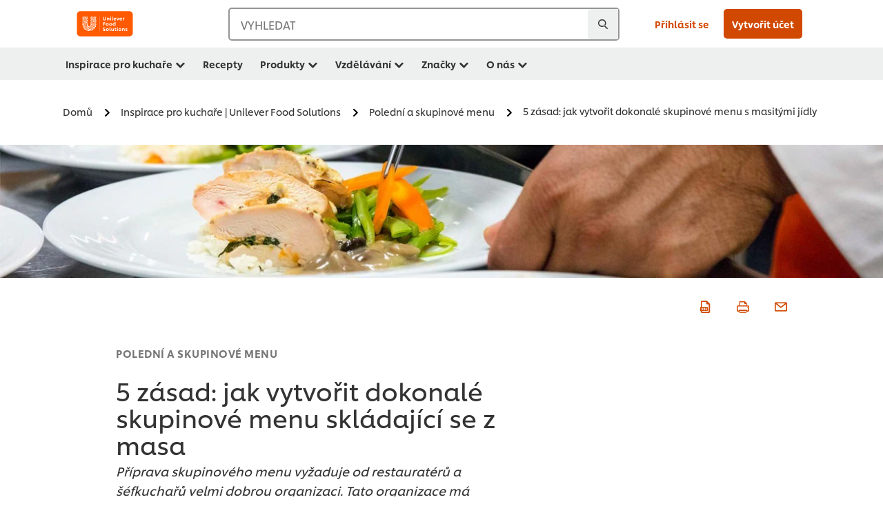

--- FILE ---
content_type: text/html; charset=UTF-8
request_url: https://www.unileverfoodsolutions.cz/inspirace-pro-kuchare/Poledni_skupinove_menu/idealni-skupinove-menu.html
body_size: 28963
content:
<!DOCTYPE html>


<!--[if IE]> <html class="no-js ie " dir="ltr" lang="cs-CZ"> <![endif]-->
<!--[if !IE]>--> <html class="no-js " dir="ltr" lang="cs-CZ"> <!--<![endif]-->

    
    

    
<head lang="cs-CZ" itemscope itemtype="http://schema.org/WebPage">


    <meta name="robots" content="all"/>
    <meta name="format-detection" content="telephone=no"/>
    
    


    <script defer="defer" type="text/javascript" src="https://rum.hlx.page/.rum/@adobe/helix-rum-js@%5E2/dist/rum-standalone.js" data-routing="env=prod,tier=publish,ams=Unilever NV"></script>
<link rel="preconnect" href="https://cdn.livechatinc.com/"/>
    <link rel="preconnect" href="https://www.google-analytics.com/"/>
    <link rel="preconnect" href="https://www.youtube.com/"/>
	<link rel="preconnect" href="https://connect.facebook.net/"/>
    <link rel="preconnect" href="https://assets.adobedtm.com/"/>
    <link rel="preconnect" href="https://static.hotjar.com/"/>
    <link rel="preconnect" href="https://script.hotjar.com/"/>
    <link rel="preconnect" href="https://www.google.com/"/>
    <link rel="preconnect" href="https://cdn.cookielaw.org/"/>

    

    
    
    

    

	
    

    
    
    

    

    
    
    
    
    
    



    
    

     
     
        <!-- OneTrust Cookies Consent Notice start for unileverfoodsolutions.cz -->
<script type="text/javascript" src="https://cdn.cookielaw.org/consent/a56eb99a-fd41-494b-a6eb-164ab1751cb8/OtAutoBlock.js"></script>
<script src="https://cdn.cookielaw.org/scripttemplates/otSDKStub.js" data-document-language="true" type="text/javascript" charset="UTF-8" data-domain-script="a56eb99a-fd41-494b-a6eb-164ab1751cb8"></script>
<script type="text/javascript">
var scrollVal = 0;
function OptanonWrapper() {

$(window).scroll(function(event) {
scrollVal = $(window).scrollTop();
});

$('#onetrust-pc-btn-handler, #onetrust-accept-btn-handler, #accept-recommended-btn-handler, .onetrust-close-btn-handler').on('click', function(){

document.body.style.overflow = 'hidden';
document.querySelector('html').scrollTop = window.scrollY;
document.body.style.overflow = null;
window.scrollTo({
top: scrollVal
});
});
if (OneTrust.IsAlertBoxClosed() === false) {
var banner = document.getElementById("onetrust-banner-sdk");
banner.style = "display: block;";
}
}

document.addEventListener('DOMContentLoaded', function() {
  // Your MutationObserver code here
  function setBannerRoleIfNeeded() {
    const banner = document.getElementById('onetrust-banner-sdk');
    if (
      banner &&
      !banner.hasAttribute('role') &&
      banner.classList.contains('otFlat') &&
      banner.classList.contains('bottom') &&
      banner.classList.contains('ot-wo-title') &&
      banner.classList.contains('ot-buttons-fw')
    ) {
      banner.setAttribute('role', 'dialog');
      return true;
    }
    return false;
  }

  if (!setBannerRoleIfNeeded()) {
    const observer = new MutationObserver(() => {
      if (setBannerRoleIfNeeded()) {
        observer.disconnect();
      }
    });
    observer.observe(document.body, { childList: true, subtree: true });
  }
});
</script>
<!-- OneTrust Cookies Consent Notice end for unileverfoodsolutions.cz -->
    
    
    

    
    
        
    

    
    

    
    <meta http-equiv="X-UA-Compatible" content="IE=edge"/>
    <meta name="viewport" content="width=device-width, initial-scale=1"/>

    

    
    

    <link rel="canonical" href="https://www.unileverfoodsolutions.cz/inspirace-pro-kuchare/Poledni_skupinove_menu/idealni-skupinove-menu.html"/>

    
	

    
    
    


    <meta name="description" content="Vytvořte dokonalé skupinové menu. Seznamte se s 5 zlatými pravidly, která vám pomohou vytvořit chutné menu s masitými jídly."/>

    
    
        <meta name="theme-color" content="#ff5a00"/>
    

    

    <title>Zásady tvorby skupinového jídelníčku s masem</title>

    
    

    
    
    
    
<link rel="stylesheet" href="/etc/clientlibs/ufs-aem/critical.min.128ba721408a3c942550627688134928.css" type="text/css">



    
    
<link rel="preload stylesheet" href="/etc/clientlibs/ufs-aem/all.min.d290c49ac1ca4ee9865f31a13bc7714f.css" type="text/css" media="print" as="style" onload="this.media='all'">






     
    
        <link rel="stylesheet preload" href="https://www.unileverfoodsolutions.cz/etc/designs/ufs-aem/static/fonts/css/shilling.css" as="style" type="text/css" crossorigin/>
        <link rel="preload" href="https://www.unileverfoodsolutions.cz/etc/designs/ufs-aem/static/fonts/shilling/custom-font-regular.woff2" as="font" type="font/woff2" crossorigin/>
        <link rel="preload" href="https://www.unileverfoodsolutions.cz/etc/designs/ufs-aem/static/fonts/shilling/custom-font-medium.woff2" as="font" type="font/woff2" crossorigin/>
        <link rel="preload" href="https://www.unileverfoodsolutions.cz/etc/designs/ufs-aem/static/fonts/shilling/custom-font-bold.woff2" as="font" type="font/woff2" crossorigin/>
        <link rel="preload" href="https://www.unileverfoodsolutions.cz/etc/designs/ufs-aem/static/fonts/shilling/Chefs-Hand-Regular.woff2" as="font" type="font/woff2" crossorigin/>
    

     
     <link rel="stylesheet preload" href="https://www.unileverfoodsolutions.cz/etc/clientlibs/ufs-aem/app/icons/icon.css" as="style" type="text/css" crossorigin/>
    
    
    

    
    

    
    <meta property="og:title" content="Zásady tvorby skupinového jídelníčku s masem"/>
    <meta property="og:type" content="website"/>
    <meta property="og:url" content="https://www.unileverfoodsolutions.cz/inspirace-pro-kuchare/Poledni_skupinove_menu/idealni-skupinove-menu.html"/>
    
    <meta property="og:image" content="https://www.unileverfoodsolutions.cz/dam/global-ufs/mcos/nee/nee-content/q4/1260x190.jpg"/>
    
    
    <meta property="og:description" content="Vytvořte dokonalé skupinové menu. Seznamte se s 5 zlatými pravidly, která vám pomohou vytvořit chutné menu s masitými jídly."/>
    <meta property="og:site_name" content="Unilever Food Solutions"/>

    
    <meta name="mobile-web-app-capable" content="yes"/>
    <meta name="apple-mobile-web-app-capable" content="yes"/>
    <meta name="apple-mobile-web-app-status-bar-style" content="black"/>
    <meta name="apple-mobile-web-app-title" content="UFS"/>
    <meta name="apple-touch-fullscreen" content="yes"/>

     
     
		
        	<link rel="apple-touch-icon" sizes="120x120" href="/etc/designs/ufs-aem/static/icons/default/ios_icon_120x120.png"/>
        
        	<link rel="apple-touch-icon" sizes="180x180" href="/etc/designs/ufs-aem/static/icons/default/ios_icon_180x180.png"/>
        
        	<link rel="apple-touch-icon" sizes="152x152" href="/etc/designs/ufs-aem/static/icons/default/ios_icon_152x152.png"/>
        
        	<link rel="apple-touch-icon" sizes="167x167" href="/etc/designs/ufs-aem/static/icons/default/ios_icon_167x167.png"/>
        
    

    

    
        <link rel="manifest" href="/bin/pwaServlet?siteCode=ufs-cz&locale=cs" crossorigin="use-credentials"/>
    

    
    
		
        	<link rel="apple-touch-startup-image" href="/dam/global-ufs/mcos/belgium/splash/ipadpro-9-7-portrait.png" media="(device-width: 768px) and (device-height: 1024px) and (-webkit-device-pixel-ratio: 2) and (orientation: portrait)"/>
        
        	<link rel="apple-touch-startup-image" href="/dam/global-ufs/mcos/belgium/splash/iphonex-landscape.png" media="(device-width: 768px) and (device-height: 1024px) and (-webkit-device-pixel-ratio: 2) and (orientation: landscape)"/>
        
        	<link rel="apple-touch-startup-image" href="/dam/global-ufs/mcos/belgium/splash/iphonex-portrait.png" media="(device-width: 375px) and (device-height: 812px) and (-webkit-device-pixel-ratio: 3) and (orientation: portrait)"/>
        
        	<link rel="apple-touch-startup-image" href="/dam/global-ufs/mcos/belgium/splash/iphonex-landscape.png" media="(device-width: 375px) and (device-height: 812px) and (-webkit-device-pixel-ratio: 3) and (orientation: landscape)"/>
        
    


    

    
    
    
    
    <link href="/etc/designs/ufs-aem/static/icons/favicon.ico" rel="shortcut icon" type="image/x-icon"/>
    <link href="/etc/designs/ufs-aem/static/icons/ufs-icon-16x16.png" rel="icon" type="image/png"/>
    <link href="/etc/designs/ufs-aem/static/icons/default/ufs-icon-196x196.png" rel="icon" type="image/png" sizes="196x196"/>

    
    <meta name="application-name" content="Zásady tvorby skupinového jídelníčku s masem"/>
    <meta name="msapplication-TileColor" content="#ff5a00"/>
    <meta name="msapplication-square70x70logo" content="/etc/designs/ufs-aem/static/icons/default/ufs-tile-small.png"/>
    <meta name="msapplication-square150x150logo" content="/etc/designs/ufs-aem/static/icons/default/ufs-tile-medium.png"/>
    <meta name="msapplication-wide310x150logo" content="/etc/designs/ufs-aem/static/icons/default/ufs-tile-wide.png"/>
    <meta name="msapplication-square310x310logo" content="/etc/designs/ufs-aem/static/icons/default/ufs-tile-large.png"/>

    
    
    <meta name="facebook-domain-verification" content="4zsksv90elvxs478xk9qdvdeckuy3h"/>
    
    <meta name="google-site-verification" content="1MxmzncMrBdA41W_7uOWlp-_nwxUwakaJCmnojecnNc"/>
    
    <meta name="google-site-verification" content="H1nE7owvKnoTAglxa6geBbciZ6AcRbVMYwpzObXgzMo"/>
    
    <meta name="google-site-verification" content="xMQdHP3LTk9F0MeBhx_5MyJdfLWiyJaLYN38rvGw1iM"/>
    

  
	
    	
            
                
   <script>
        UFS_GLOBAL = {
            "locale" : "CS",
            "localeString" : "cs\u002DCZ",
            "countryCode" : "CZ",
            "sifuDomain" : "https:\/\/sifu.unileversolutions.com",
            "usernameCookieName" : "ufs\u002Dusername",
            "newsletterPopupCookieName" : "ufs\u002Dnewsletter\u002Ddialog\u002Dshown",
            "pageViewsSessionStorageKey": "GlobalSessionPageViews",
            "tokenCookieName" : "ufs\u002Dtoken",
            "languageCookieName" : "ufs\u002Dlanguage",
            "channelCookieName" : "ufs\u002Dchannel",
            "channelSelectorOpenByDefault" : false,
            "userChannelCookieName" : "ufs\u002Duser\u002Dchannel",
            "channelSelectorEnabled" : false,
            "flashCookieName" : "ufs\u002Dflash",
            "flashCookieSsoName" : "ufs\u002Dflash\u002Dsso",
            "ufsReferrerCookieName" : "ufs\u002Dreferrer",
            "ufsCookieWallCookieName" : "ufs\u002Dcookie\u002Dwall",
            "isUfsCookieWallEnabled" : false,
            "baseUrl" : "https:\/\/www.unileverfoodsolutions.cz",
            "isAuthor" : false,
            "isHome" : false,
            "loginRedirectMessage" : "Už jste zaregistrovaný. Prosím <a href=\x22\/modular\u002Dlogin\u002Dform\u002Dpage.html?redirectUrl=https%3A%2F%2Fwww.unileverfoodsolutions.cz%2Finspirace\u002Dpro\u002Dkuchare%2FPoledni_skupinove_menu%2Fidealni\u002Dskupinove\u002Dmenu.html\x22>login<\/a> předvyplňte formulář",
            "lastModified" : 1681727281000,
            "siteCode" : "ufs\u002Dcz",
            "ufsCartCookieName" : "ufs\u002Dcart",
            "selectors" : "",
            "isDispatcherRequest" : true,
            "nodePath" : "\/content\/ufs\u002Dcz\/cs\/inspirace\u002Dpro\u002Dkuchare\/Poledni_skupinove_menu\/idealni\u002Dskupinove\u002Dmenu\/jcr:content",
            "recipeIdCookieName" : "ufs\u002Drecipe\u002Did",
            "recipeNameCookieName" : "ufs\u002Drecipe\u002Dname",
            "productIdCookieName": "ufs\u002Dproduct\u002Did",
            "productNameCookieName": "ufs\u002Dproduct\u002Dname",
            "productCUPriceCookieName": "ufs\u002Dproduct\u002Dcu\u002Dprice",
            "productDUPriceCookieName": "ufs\u002Dproduct\u002Ddu\u002Dprice",
            "accessRestrictionCookieName" : "ufs\u002Daccess\u002Drestriction",
            "preferredPartnerValidationCookieName" : "ufs\u002Dpreferred\u002Dpartner\u002Dvalidation",
            "lastSubmittedFormPathCookieName" : "ufs\u002Dlast\u002Dsubmitted\u002Dform\u002Dpath",
            "marketoTrackingCookieName" : "_mkto_trk",
            "registrationPromotionCookie" : "ufs\u002Dregistration\u002Dpromotion",
            "checkSsl" : false,

            "UDM": {
                "globalbrand" : "Unilever Food Solution",
                "localbrand" : "Unilever Food Solution",
                "category" : "Foods",
                "channel" : "Brand Site",
                "country" : "CZ",
                "sitetype" : "Non\u002DAvinash eCommerce",
                "uatUrl" : "wa\u002Duat.unileversolutions.com",
                "uatGid" : "11b1629167fd6acbd9fbc04aec0e0f10",
                "uatGaa" : "UA\u002D86739124\u002D50,UA\u002D35586169\u002D2",
                "url" : "wa\u002Dna.unileversolutions.com",
                "gid" : "c8059a3c5716cb3c8c01e2f1bc53dd74",
                "gaa" : "UA\u002D57094497\u002D2,UA\u002D57100440\u002D1,UA\u002D35586169\u002D1,G\u002DPFDSJYHFDP,G\u002DK257S23T0D",
                "dom" : ".unileverfoodsolutions.cz",
                "setCustomDimension" : {
                    "dimension14" : "inspiration",
                    "dimension15" : "article\u002Dpage",
                    "dimension16" : ""
                }
            },
            "currency": {
                "symbol": "€",
                "format": "{price}{currencySymbol}{currencyName}",
                "code": "CZK",
                "decimalSeparator": ",",
                "groupingSeparator": ".",
                "isDecimalPlacesDisabled": "false",
                "datePickerFormat": "dddd, DD.MM.YYYY",
                "multiCurrency": null,

            },
            "isLoyaltyEnabled" : false,
            "isWebshopEnabled" : false,
            "isFavoritesFrontendV2Enabled" : false,
            "enableAvailabilityFiltering" : false,
            "enableCountrySpecificFiltering" : false,
            "isUserTrackingEnabled" : true,
            "isRecommendationsEnabled": false,
            "isSiteWideApiEnabled": false,
            "isFavoriteListsDisabled": false,
            "tradePartnerConfig": {
                "isAutoSelectTradePartnerEnabled": false,
                "isTradePartnerChangeDialogEnabled": false
            },
            "isAssetEnabled" : false,
            "isNewsletterFormsEnabled" : true,
            "isMultiLang": false

        }

        dataLayer = [];
    </script>

    <script type="text/plain" class="optanon-category-C0004">
        UFS_GLOBAL.trackingCookieName = "ufs\u002Dtracking\u002Did";
        var trackingCookieName = "ufs\u002Dtracking\u002Did";
        var isUserTrackingEnabled = true;

        try {
            if(isUserTrackingEnabled) {
                if (document.cookie.indexOf(trackingCookieName) === -1) {
                    var userid = createUid();
                    document.cookie = trackingCookieName + "=" + userid + ";path=/;max-age=631138519";
                    window.UFS_GLOBAL.UDM.un = userid;
                } else {
                    var userid = getCookie(trackingCookieName);
                    window.UFS_GLOBAL.UDM.un = userid;
                }
                window.digitalData = window.digitalData || window.UFS_GLOBAL.digitalData;
                window.UDM = window.UDM || window.UFS_GLOBAL.UDM;
            }
        } catch (ignore) { }

        function createUid() {
            return createRandomVal() + createRandomVal() + '-' + createRandomVal() + '-' + createRandomVal() + '-' +
                createRandomVal() + '-' + createRandomVal() + createRandomVal() + createRandomVal();
        };
        function createRandomVal() {
            return Math.floor((1 + Math.random()) * 0x10000).toString(16).substring(1);
        };
        function getCookie(name) {
            var value = "; " + document.cookie;
            let parts = value.split("; " + name + "=");
            if (parts.length === 2) return parts.pop().split(';').shift();
        };
    </script>


                
    <script>
        UFS_GLOBAL.lang = {
            "general_FailMsg" : "An error occurred. Please try again in a few minutes.",
            "changePassword_OldNewPassSameMsg" : "ChangePassword_FE_OldNewPasswordSameMessage",
            "login_LogoutSuccessMsg" : "Login_Logout_SuccessMessage",
            "login_LogoutErrorMsg" : "Login_Logout_ErrorMessage",
            "login_ValidationEnterUsername" : "Login_Validation_EnterUsername",
            "login_ValidationEnterPassword" : "Login_Validation_EnterPassword",
            "login_WelcomeMsg" : "Login_Welcome_Message",
            "login_InvalidInfoMsg" : "Login_Validation_InvalidInfoMessage",
            "channelSelector_ValidationSelect" : "Please select a channel",
            "profile_invalidZipCode" : "Invalid postal code.",
            "profile_invalidPhoneNumber" : "Phone number format is invalid. e.g. 07412345678",
            "profile_invalidPasswordComplexity" : "Your password is not strong enough.             It should contain one of each :             upper case character (A \u002D Z),             lower case character (a \u002D z),             a numeric character (0\u002D9),             a special character (!@#$\x26*.:,;%)",
            "profile_invalidEmailAlreadyExists" : "Tento e\u002Dmail již byl zaregistrovaný.",
            "profile_invalidMobilePhoneAlreadyExists" : ""
        }
    </script>
   
    
    <script>
        function isMobile(){
    	var check = false;
            (function(a) {
                if (/(android|bb\d+|meego).+mobile|avantgo|bada\/|blackberry|blazer|compal|elaine|fennec|hiptop|iemobile|ip(hone|od)|iris|kindle|lge |maemo|midp|mmp|mobile.+firefox|netfront|opera m(ob|in)i|palm( os)?|phone|p(ixi|re)\/|plucker|pocket|psp|series(4|6)0|symbian|treo|up\.(browser|link)|vodafone|wap|windows ce|xda|xiino/i
                        .test(a)
                        || /1207|6310|6590|3gso|4thp|50[1-6]i|770s|802s|a wa|abac|ac(er|oo|s\-)|ai(ko|rn)|al(av|ca|co)|amoi|an(ex|ny|yw)|aptu|ar(ch|go)|as(te|us)|attw|au(di|\-m|r |s )|avan|be(ck|ll|nq)|bi(lb|rd)|bl(ac|az)|br(e|v)w|bumb|bw\-(n|u)|c55\/|capi|ccwa|cdm\-|cell|chtm|cldc|cmd\-|co(mp|nd)|craw|da(it|ll|ng)|dbte|dc\-s|devi|dica|dmob|do(c|p)o|ds(12|\-d)|el(49|ai)|em(l2|ul)|er(ic|k0)|esl8|ez([4-7]0|os|wa|ze)|fetc|fly(\-|_)|g1 u|g560|gene|gf\-5|g\-mo|go(\.w|od)|gr(ad|un)|haie|hcit|hd\-(m|p|t)|hei\-|hi(pt|ta)|hp( i|ip)|hs\-c|ht(c(\-| |_|a|g|p|s|t)|tp)|hu(aw|tc)|i\-(20|go|ma)|i230|iac( |\-|\/)|ibro|idea|ig01|ikom|im1k|inno|ipaq|iris|ja(t|v)a|jbro|jemu|jigs|kddi|keji|kgt( |\/)|klon|kpt |kwc\-|kyo(c|k)|le(no|xi)|lg( g|\/(k|l|u)|50|54|\-[a-w])|libw|lynx|m1\-w|m3ga|m50\/|ma(te|ui|xo)|mc(01|21|ca)|m\-cr|me(rc|ri)|mi(o8|oa|ts)|mmef|mo(01|02|bi|de|do|t(\-| |o|v)|zz)|mt(50|p1|v )|mwbp|mywa|n10[0-2]|n20[2-3]|n30(0|2)|n50(0|2|5)|n7(0(0|1)|10)|ne((c|m)\-|on|tf|wf|wg|wt)|nok(6|i)|nzph|o2im|op(ti|wv)|oran|owg1|p800|pan(a|d|t)|pdxg|pg(13|\-([1-8]|c))|phil|pire|pl(ay|uc)|pn\-2|po(ck|rt|se)|prox|psio|pt\-g|qa\-a|qc(07|12|21|32|60|\-[2-7]|i\-)|qtek|r380|r600|raks|rim9|ro(ve|zo)|s55\/|sa(ge|ma|mm|ms|ny|va)|sc(01|h\-|oo|p\-)|sdk\/|se(c(\-|0|1)|47|mc|nd|ri)|sgh\-|shar|sie(\-|m)|sk\-0|sl(45|id)|sm(al|ar|b3|it|t5)|so(ft|ny)|sp(01|h\-|v\-|v )|sy(01|mb)|t2(18|50)|t6(00|10|18)|ta(gt|lk)|tcl\-|tdg\-|tel(i|m)|tim\-|t\-mo|to(pl|sh)|ts(70|m\-|m3|m5)|tx\-9|up(\.b|g1|si)|utst|v400|v750|veri|vi(rg|te)|vk(40|5[0-3]|\-v)|vm40|voda|vulc|vx(52|53|60|61|70|80|81|83|85|98)|w3c(\-| )|webc|whit|wi(g |nc|nw)|wmlb|wonu|x700|yas\-|your|zeto|zte\-/i
                            .test(a.substr(0, 4))) {
                    check = true;
                }
            })(navigator.userAgent || navigator.vendor || window.opera);
            return check;
        }
        var channelVal;
        if (isMobile()) {
            channelVal = "Mobile Site";
        } else {
            channelVal = "Brand Site";
        }

        var digitalData = {};
        digitalData = {
            siteInfo : {
                channel : "Brand Site",
                sitetype : "Non\u002DAvinash eCommerce",
            },
            page : {
                pageInfo : {
                    destinationURL : "https:\/\/www.unileverfoodsolutions.cz\/inspirace\u002Dpro\u002Dkuchare\/Poledni_skupinove_menu\/idealni\u002Dskupinove\u002Dmenu.html",
                },
                category : {
                    pageType : "Article Details",
                }
            },
            video : [],
            campaign: [],
            product : [],
            privacy : {
                accessCategories : [ {
                    domains : []
                } ]
            },
            component : [],
            trackingInfo : {
                GID :  "c8059a3c5716cb3c8c01e2f1bc53dd74",
                "un" : "",
                tool : [ {
                    ids : ""
                } ]
            },
            promotion : []
        }
        digitalData.siteInfo.channel = channelVal;
        digitalData.page.category.primaryCategory = channelVal;
        digitalData.trackingInfo = {};
        digitalData.trackingInfo.tool = [ {} ];
        digitalData.trackingInfo.tool[0] = {};
        digitalData.trackingInfo.tool[1] = {};
        digitalData.privacy = {}; //Optional
        digitalData.page.attributes = {};
        digitalData.privacy.accessCategories = [ {} ]; //Optional
        digitalData.privacy.accessCategories[0].domains = []; //Optional
        digitalData.event = [];
        digitalData.page.pageInfo.pageName = "idealni\u002Dskupinove\u002Dmenu";
        digitalData.page.pageInfo.language = "cs\u002DCZ";

        var subCategory_1 = "Domů";
        var subCategory_2 = "Inspirace pro kuchaře | Unilever Food Solutions";
        var subCategory_3 = "Polední a skupinové menu";
        var articleNamePresent = "idealni\u002Dskupinove\u002Dmenu";
        var errorPage = "Article Details";

        if(subCategory_1 != "no set"){
            if(errorPage === "Error Page") {
            digitalData.page.attributes.contentType ="404";
          }else {
          digitalData.page.category.subCategory1 = "Domů";
          digitalData.page.attributes.contentType = "Domů";
          }
        }

        if(subCategory_2 != "no set"){
          digitalData.page.category.subCategory2 = "Inspirace pro kuchaře | Unilever Food Solutions";
          if(errorPage === "Error Page" || digitalData.page.category.subCategory2 === "Error loading page") {
            digitalData.page.attributes.contentType ="404";
          }else {
            digitalData.page.attributes.contentType = "Inspirace pro kuchaře | Unilever Food Solutions";
          }
        }

        if(subCategory_3 != "no set"){
          digitalData.page.category.subCategory3 = "Polední a skupinové menu";
          if(errorPage === "Error Page" || digitalData.page.category.subCategory3 === "Error loading page") {
            digitalData.page.attributes.contentType ="404";
          }else {
          digitalData.page.attributes.contentType = "Polední a skupinové menu"; // To be set on each page change. Should contain 404 for error pages
          }
        }

        if(subCategory_3 != "no set"){
			digitalData.page.attributes.articleName = "idealni\u002Dskupinove\u002Dmenu";
        }

        digitalData.page.attributes.brandCategory = "Foods";

        //AEMF-11544
        var selectedCountry = localStorage.getItem("selectedCountry");
        var searchParam = new URLSearchParams(window.location.search);
        if(selectedCountry != null || searchParam.has('specificCountry')) {
                if(searchParam.has('specificCountry') && typeof digitalData !== 'undefined') {
                    selectedCountry  = searchParam.get('specificCountry').replace(/\?.*/, '');
                    digitalData.page.attributes.country = selectedCountry;
                }else if(selectedCountry != null){
					digitalData.page.attributes.country = selectedCountry;
                }
        }else {
            digitalData.page.attributes.country = "CZ";
        }

        digitalData.page.attributes.globalBrand = "Unilever Food Solution";
        digitalData.page.attributes.localBrand = "Unilever Food Solution";
        digitalData.page.attributes.loginStatus = "false";
        digitalData.trackingInfo.GID = "c8059a3c5716cb3c8c01e2f1bc53dd74";
        digitalData.trackingInfo.tool[0].id = "UA\u002D57094497\u002D2,UA\u002D57100440\u002D1,UA\u002D35586169\u002D1,G\u002DPFDSJYHFDP,G\u002DK257S23T0D";
        digitalData.trackingInfo.tool[1].id = "unilever\u002Dufs\u002Dcz,unilever\u002Dglobal\u002Dallbrands";
        digitalData.siteInfo.internalDomain = "www.unileverfoodsolutions.cz";
    </script>
    
   

            
        

        
        

        
            <script data-ot-ignore type="text/plain" class="optanon-category-C0004" src="/etc/designs/ufs-aem/static/scripts/launch/udm.1632993448609.js"></script>
            
            <script data-ot-ignore type="text/plain" class="optanon-category-C0004" src="/etc/designs/ufs-aem/static/scripts/launch/aaudm.js"></script>
            
            <script type="text/plain" class="optanon-category-C0004" src="https://assets.adobedtm.com/e6bd1902389a/16486a03150a/launch-d835eb37906c.min.js" async></script>
    

    
    

    
    

	
    

    
    

    

    <div itemscope itemtype="http://schema.org/Article">
    	<meta itemprop="name" content="Zásady tvorby skupinového jídelníčku s masem"/>
    	<meta itemprop="description" content="Vytvořte dokonalé skupinové menu. Seznamte se s 5 zlatými pravidly, která vám pomohou vytvořit chutné menu s masitými jídly."/>
    	<meta itemprop="headline" content="Zásady tvorby skupinového jídelníčku s masem"/>
    	<meta itemprop="dateModified" content="2023-04-17T10:28:01.382Z"/>
    	<meta itemprop="datePublished" content="2023-04-17T10:28:25.814Z"/>
    	<meta itemprop="image" content="https://www.unileverfoodsolutions.cz/dam/global-ufs/mcos/nee/nee-content/q4/1260x190.jpg"/>
        
        <meta itemprop="alternateName" content="5 zásad: jak vytvořit dokonalé skupinové menu skládající se z masa"/>
        <meta itemprop="abstract" content="Příprava skupinového menu vyžaduje od restauratérů a šéfkuchařů velmi dobrou organizaci. Tato organizace má obrovský význam především u náročnějších druhů masa."/>
        <meta itemprop="articleSection" content="POLEDNÍ A SKUPINOVÉ MENU"/>
        <link itemprop="url" href="https://www.unileverfoodsolutions.cz/inspirace-pro-kuchare/Poledni_skupinove_menu/idealni-skupinove-menu.html"/>
        <meta itemprop="audience" content="Professional chefs"/>
        
	</div>

    
    

    
    

<script>(window.BOOMR_mq=window.BOOMR_mq||[]).push(["addVar",{"rua.upush":"false","rua.cpush":"false","rua.upre":"false","rua.cpre":"false","rua.uprl":"false","rua.cprl":"false","rua.cprf":"false","rua.trans":"","rua.cook":"false","rua.ims":"false","rua.ufprl":"false","rua.cfprl":"false","rua.isuxp":"false","rua.texp":"norulematch","rua.ceh":"false","rua.ueh":"false","rua.ieh.st":"0"}]);</script>
                              <script>!function(e){var n="https://s.go-mpulse.net/boomerang/";if("False"=="True")e.BOOMR_config=e.BOOMR_config||{},e.BOOMR_config.PageParams=e.BOOMR_config.PageParams||{},e.BOOMR_config.PageParams.pci=!0,n="https://s2.go-mpulse.net/boomerang/";if(window.BOOMR_API_key="JKXTM-QUZJ8-PU5BR-94EYX-MVSLK",function(){function e(){if(!o){var e=document.createElement("script");e.id="boomr-scr-as",e.src=window.BOOMR.url,e.async=!0,i.parentNode.appendChild(e),o=!0}}function t(e){o=!0;var n,t,a,r,d=document,O=window;if(window.BOOMR.snippetMethod=e?"if":"i",t=function(e,n){var t=d.createElement("script");t.id=n||"boomr-if-as",t.src=window.BOOMR.url,BOOMR_lstart=(new Date).getTime(),e=e||d.body,e.appendChild(t)},!window.addEventListener&&window.attachEvent&&navigator.userAgent.match(/MSIE [67]\./))return window.BOOMR.snippetMethod="s",void t(i.parentNode,"boomr-async");a=document.createElement("IFRAME"),a.src="about:blank",a.title="",a.role="presentation",a.loading="eager",r=(a.frameElement||a).style,r.width=0,r.height=0,r.border=0,r.display="none",i.parentNode.appendChild(a);try{O=a.contentWindow,d=O.document.open()}catch(_){n=document.domain,a.src="javascript:var d=document.open();d.domain='"+n+"';void(0);",O=a.contentWindow,d=O.document.open()}if(n)d._boomrl=function(){this.domain=n,t()},d.write("<bo"+"dy onload='document._boomrl();'>");else if(O._boomrl=function(){t()},O.addEventListener)O.addEventListener("load",O._boomrl,!1);else if(O.attachEvent)O.attachEvent("onload",O._boomrl);d.close()}function a(e){window.BOOMR_onload=e&&e.timeStamp||(new Date).getTime()}if(!window.BOOMR||!window.BOOMR.version&&!window.BOOMR.snippetExecuted){window.BOOMR=window.BOOMR||{},window.BOOMR.snippetStart=(new Date).getTime(),window.BOOMR.snippetExecuted=!0,window.BOOMR.snippetVersion=12,window.BOOMR.url=n+"JKXTM-QUZJ8-PU5BR-94EYX-MVSLK";var i=document.currentScript||document.getElementsByTagName("script")[0],o=!1,r=document.createElement("link");if(r.relList&&"function"==typeof r.relList.supports&&r.relList.supports("preload")&&"as"in r)window.BOOMR.snippetMethod="p",r.href=window.BOOMR.url,r.rel="preload",r.as="script",r.addEventListener("load",e),r.addEventListener("error",function(){t(!0)}),setTimeout(function(){if(!o)t(!0)},3e3),BOOMR_lstart=(new Date).getTime(),i.parentNode.appendChild(r);else t(!1);if(window.addEventListener)window.addEventListener("load",a,!1);else if(window.attachEvent)window.attachEvent("onload",a)}}(),"".length>0)if(e&&"performance"in e&&e.performance&&"function"==typeof e.performance.setResourceTimingBufferSize)e.performance.setResourceTimingBufferSize();!function(){if(BOOMR=e.BOOMR||{},BOOMR.plugins=BOOMR.plugins||{},!BOOMR.plugins.AK){var n=""=="true"?1:0,t="",a="aohf6hyxeeo4w2ld3h3a-f-749b0f964-clientnsv4-s.akamaihd.net",i="false"=="true"?2:1,o={"ak.v":"39","ak.cp":"761858","ak.ai":parseInt("361665",10),"ak.ol":"0","ak.cr":8,"ak.ipv":4,"ak.proto":"h2","ak.rid":"8326a6fa","ak.r":44332,"ak.a2":n,"ak.m":"dscx","ak.n":"essl","ak.bpcip":"3.142.95.0","ak.cport":60066,"ak.gh":"23.33.28.203","ak.quicv":"","ak.tlsv":"tls1.3","ak.0rtt":"","ak.0rtt.ed":"","ak.csrc":"-","ak.acc":"","ak.t":"1768151542","ak.ak":"hOBiQwZUYzCg5VSAfCLimQ==9Tvg5+ijz4e2igiGnViEZujhyU1Ab6geniejzIMRe2o+YlRqz6H3uF2CZm7BM8qcxeppB/vpB8Vors8q7h9ZWUxQYHZ3odXip1swVBwlrp6GeNWGCzDyA1hO5HfcLJB8eOkLhjFnxobEouQfscnzt3tVTYG1dPOMqNPckf3sFkMx33ehSmqW/7Ux852VKMfLBtD71WLA6otKTPmpDAg3GTxGsQyRc9vEeJzSMm4PjZU1OwDmBtWEKHUkfWXbPabBNxjOYoF7TCupr8cr9Ya85Bc3AuxYDihNjxOQ0M7umEzHzTVn+IGJj7cQHD6MyAh/c8oRN5wbHjf9KWrEN6EpUH0SWTQttSoQt/aU1OBbGpZ6cj3rfD8U8kOe2WUnn5Xsn5GIWTp7tYCDt8GXjEy5VrTSeYLQQfJ1VkpLj1aeBjo=","ak.pv":"313","ak.dpoabenc":"","ak.tf":i};if(""!==t)o["ak.ruds"]=t;var r={i:!1,av:function(n){var t="http.initiator";if(n&&(!n[t]||"spa_hard"===n[t]))o["ak.feo"]=void 0!==e.aFeoApplied?1:0,BOOMR.addVar(o)},rv:function(){var e=["ak.bpcip","ak.cport","ak.cr","ak.csrc","ak.gh","ak.ipv","ak.m","ak.n","ak.ol","ak.proto","ak.quicv","ak.tlsv","ak.0rtt","ak.0rtt.ed","ak.r","ak.acc","ak.t","ak.tf"];BOOMR.removeVar(e)}};BOOMR.plugins.AK={akVars:o,akDNSPreFetchDomain:a,init:function(){if(!r.i){var e=BOOMR.subscribe;e("before_beacon",r.av,null,null),e("onbeacon",r.rv,null,null),r.i=!0}return this},is_complete:function(){return!0}}}}()}(window);</script></head>

    <body class="theme-article-page ltr  ">

    
    
    

    

    
        
    <div class="main-header-pusher "></div>
    <div class="camerascan-popup js-camerascan-popup hidden">
        <div class="camerascan-content">
            <div class="camerascan-content__back-button js-close-camerascan"><span>Zavřít</span></div>
            <div class="camerascan-content__header">Naskenujte UFS čárový kód UFS</div>
            <div class="camerascan-content__sub-header">Naskenujte čiarový kód na obale </div>
        </div>
        <div class="eanerror-popup js-eanerror-popup hidden">
            <div class="eanerror-popup__head">Neplatný kód</div>
            <div class="eanerror-popup__subhead">Naskenujte platný kód</div>
            <div class="eanerror-popup__scanagain js-scanagain">Skenovať znova</div>
        </div>
        <section id="container" class="container">
            <div class="camera-crop-top"></div>
            <div id="interactive" class="viewport camera-viewport"></div>
            <div class="camera-crop-bottom"></div>
        </section>
    </div>
    
    <header class="main-header-v5 js-main-header js-main-header-v3 ">
        
        
        
        
        
        <div class="header-main-nav hide-print js-header-main">
            <div class="header-main-nav__wrapper js-hide-mob-nav">
                <div class="header-main-nav__navigation-handle-wrapper js-handle-mobile-nav">
                    <div class="header-main-nav__navigation-handle js-navigation-handle">
                        <span class="icn-hamburger-menu"></span>
                        <span class="text">Menu</span>
                        
                    </div>
                </div>
                <div class="header-main-nav__logo js-header-main-nav-logo">
                    <a href="/" title="Unilever Food Solutions » Domů">
                        <img class="img ufs-logo_svg " title="Unilever Food Solutions » Domů" alt="Unilever Food Solutions » Domů" src="/dam/ufs-global/logos/2023/ufs-primary_logo.svg" height="55" width="116"/>

                    </a>
                </div>
                

                

                <div class="header-main-nav__search-container hide-mobile">
                    <div class="header-main-nav__search-wrapper main-nav-search__mobile js-main-nav-search-container">
                        
    <form class="js-search-form" action="/vysledky-vyhledavani.html" method="get" novalidate>
        <div class="search-suggestion-container">
        <div class="form-element has-addon" id="js-main-nav-search-container-element">
            <div class="form-element-addon js-search-icon js-search-icn">
                <span class="icn-search-n js-addon"></span>
                <span class="loader hidden js-loader"></span>
            </div>

            <label for="search-global-desktop" class="search-global js-search-lbl" aria-hidden="false">
                VYHLEDAT
            </label>

            <input type="text" id="search-global-desktop" name="q" class="search-global js-search-global js-input-text js-global-search-aa" onfocus="this.placeholder = ''" data-at="section-search" data-event-name="Start Search"/>
            <div class="js-lightbox__overlay_search_nav"></div>
                                <div class="header-main-nav__search-x js-main-nav-close-search cross-icn js-cross-icn">
                        <span class="icn-close"></span>
                    </div>
        </div>

        

        <div class="suggestions hidden js-suggestions js-overlay-searchnav">

                <div class="scroller">
                <div data-suggestion-product-count="3" data-suggestion-recipe-count="3" data-suggestion-academy-count="3" data-suggestion-other-count="3" data-suggestion-enabled-config="1" data-suggestion-keyword-count="4" data-ajax-load-url="/bin/searchServlet" data-node-path="/content/ufs-cz/cs/inspirace-pro-kuchare/Poledni_skupinove_menu/idealni-skupinove-menu/jcr:content" data-all-label="vše" data-product-label="produkty" data-recipe-label="recepty" data-academy-label="Academy" data-other-label="jiné" class="js-suggestion-search">

			<div class="facets_container js-suggestions-list">
                    <div class="suggestions-row hidden">
                        <ul class="suggestions-list js-suggestion-search-suggestions">
                        </ul>
                    </div>
                    <div class="suggestions-row hidden hide-mobile js-suggestions-product js-suggestions-produkty">
					<div class="facet-obj">
						<span class="h4">produkty</span>
						<span class="see-all-details h4 js-category-details-aa" data-link="/content/ufs-cz/cs/vysledky-vyhledavani.html?q={query_encoded}&pageType=product" data-event-target-url="/content/ufs-cz/cs/vysledky-vyhledavani.html?q={query_encoded}&pageType=product" data-event-category="Other" data-event-type="G-Search Product" data-event-name="See products">
					<a class="see-data-label" href="/vysledky-vyhledavani.html?q={query_encoded}&pageType=product" data-event-target-url="/content/ufs-cz/cs/vysledky-vyhledavani.html?q={query_encoded}&pageType=product" data-event-category="Other" data-event-type="G-Search Product" data-event-name="See products">See<span class="js-facet_count_Product suggestion-content-val"></span>products</a></span>
					</div>
                        <div class="loader hidden js-suggestion-search-loading-spinner"></div>
                        <ul class="js-suggestion-search-results item-list__rows clearfix">
                        </ul>
                    </div>

                    <div class="suggestions-row hidden hide-mobile js-suggestions-recepty">
					<div class="facet-obj">
						<span class="h4">recepty</span>
						<span class="see-all-details h4 js-category-details-aa" data-link="/content/ufs-cz/cs/vysledky-vyhledavani.html?q={query_encoded}&pageType=recipe" data-event-target-url="/content/ufs-cz/cs/vysledky-vyhledavani.html?q={query_encoded}&pageType=recipe" data-event-category="Other" data-event-type="G-Search Recipe" data-event-name="See recipes">
					<a class="see-data-label" href="/vysledky-vyhledavani.html?q={query_encoded}&pageType=recipe" data-event-target-url="/content/ufs-cz/cs/vysledky-vyhledavani.html?q={query_encoded}&pageType=recipe" data-event-category="Other" data-event-type="G-Search Recipe" data-event-name="See recipes">See<span class="js-facet_count_Recipes suggestion-content-val"></span>recipes</a></span>
				    </div>
                        <div class="loader hidden js-suggestion-search-loading-spinner"></div>
                        <ul class="js-suggestion-search-results item-list__rows clearfix">
                        </ul>
                    </div>
                    <div class="suggestions-row hidden hide-mobile js-suggestions-Academy">
					<div class="facet-obj">
						<span class="h4">Academy</span>
						<span class="see-all-details h4 js-category-details-aa" data-link="/content/ufs-cz/cs/vysledky-vyhledavani.html?q={query_encoded}&pageType=academy" data-event-target-url="/content/ufs-cz/cs/vysledky-vyhledavani.html?q={query_encoded}&pageType=academy" data-event-category="Other" data-event-type="G-Search Academy" data-event-name="See academy">
					<a class="see-data-label" href="/vysledky-vyhledavani.html?q={query_encoded}&pageType=academy" data-event-target-url="/content/ufs-cz/cs/vysledky-vyhledavani.html?q={query_encoded}&pageType=academy" data-event-category="Other" data-event-type="G-Search Academy" data-event-name="See academy">See<span class="js-facet_count_Academy suggestion-content-val"></span>academy</a></span>
					</div>
                        <div class="loader hidden js-suggestion-search-loading-spinner"></div>
                        <ul class="js-suggestion-search-results item-list__rows clearfix">
                        </ul>
                    </div>
                    <div class="suggestions-row hidden hide-mobile js-suggestions-jiné">
					<div class="facet-obj">
						<span class="h4">jiné</span>
						<span class="see-all-details h4 js-category-details-aa" data-link="/content/ufs-cz/cs/vysledky-vyhledavani.html?q={query_encoded}&pageType=other" data-event-target-url="/content/ufs-cz/cs/vysledky-vyhledavani.html?q={query_encoded}&pageType=other" data-event-category="Other" data-event-type="G-Search Other" data-event-name="See other">
					<a class="see-data-label" href="/vysledky-vyhledavani.html?q={query_encoded}&pageType=other" data-event-target-url="/content/ufs-cz/cs/vysledky-vyhledavani.html?q={query_encoded}&pageType=other" data-event-category="Other" data-event-type="G-Search Other" data-event-name="See other">See<span class="js-facet_count_Other suggestion-content-val"></span>other</a></span>
                    </div>
                        <div class="loader hidden js-suggestion-search-loading-spinner"></div>
                        <ul class="js-suggestion-search-results item-list__rows clearfix">
                        </ul>
                    </div>
                    </div>
                    <script type="text/template" data-template="ajaxSearchItem">
                        <li class="clearfix">
                            <figure class="item-list__image">
                                <a href="{{pageUrl}}" title="{{pageTitleEncoded}}" class="js-category-suggestion-aa"
							    data-event-target-url="{{pageUrl}}"
					            data-event-category="Other"
					            data-event-type="G-Search Suggestion"
					            data-event-name="{{pageTitleEncoded}}">
                                    <img src="{{previewImage}}" alt="{{pageTitleEncoded}}">
                                </a>
                            </figure>

                            <div class="item-list__body">
                                <p>
                                    <a href="{{pageUrl}}" title="{{pageTitleEncoded}}" class="js-category-suggestion-aa"
									data-event-target-url="{{pageUrl}}"
					                data-event-category="Other"
					                data-event-type="G-Search Suggestion"
					                data-event-name="{{pageTitle}}">
                                        <span class="item-list__title">{{pageTitle}}</span>
                                        <span class="item-list__body">{{description}}</span>
                                    </a>
                                </p>
                            </div>
                        </li>
                    </script>

					<div class="suggestions-row search-all-btn">
						<div style="text-align:center;" class="js-search-all-label-place-holder item-list__footer">
                            <a href="javascript:;" class="btn orange js-search-all hidden js-category-details-aa" data-link="/vysledky-vyhledavani.html?q=" data-event-target-url="/content/ufs-cz/cs/vysledky-vyhledavani.html?q=" data-event-category="Other" data-event-type="G-Search All" data-event-name="Show All Results">
                                    <span class="js-found show-result-found-m"></span>
                                     results for
                                     <span class="js-searchWord"></span>
							</a>
						</div>
					</div>

                </div>
                <input type="hidden" name="ptp" class="js-search-ptp"/>
                <input type="hidden" name="tp" class="js-search-tp"/>
                </div>
            </div>
            </div>
    </form>

                    </div>
                    <!-- <div class="header-main-nav__search-x js-main-nav-close-search cross-icn js-cross-icn">
                        <span class="icn-close"></span>
                    </div> -->
                </div>
                <div class="header-main-nav__secondary clearfix js-secondary-nav">
				<!--	<div class="nav-login-signup">
						<ul class="header-main-nav__first-meta-items">
							<li>
							   <a href="/content/ufs-eg/en/register-profile.html" title="Login" class="sel-register orange js-register " data-href="#" data-at="header-register-button">Login</a>
							</li>
							<li class="header-sign-up-but">
							   <a href="/content/ufs-eg/en/register-profile.html" title="Sign up" class="sel-register btn orange js-register " data-href="#" data-at="header-register-button">Sign up</a>
							</li>
						</ul>
					</div> -->
                    <div class="header-main-nav__meta-items">
                        
                        <ul class="header-main-nav__first-meta-items  df">

                          <!--  /* favourites */ -->
                            
	
    
    <script>
        var parentEle = document.querySelectorAll(".js-fav-anchor"); 
        parentEle.forEach((ele)=>{
            ele.querySelector('.icn-heart-o')?.addEventListener("click", function (event) {
            analyticApi.tracking.onClikFavoritesNav() 
        })
        })
    </script>

                             <!--  /* favourite Recipes */ -->
                            
	
    <li class="favorites-anchor favorite-mobile js-favorite-mobile js-fav-anchor js-nav-loggedin dfc favorite-icon">
        <a href="/receptar.html" title="Vaše oblíbené recepty" class="dfch">
            <span class="icn-heart-o">
                
            </span>
        </a>
        <span class="f-12 hide-mobile  "></span>
    </li>

                            
                            <li class="expandable js-expandable header-main-nav__login from-right js-nav-loggedout sel-login-navigation hide-mobile">
                            <a class="js-expandable-navigation-item nav-font clr-orange" href="javascript:;" title="Můj účet">Přihlásit se</a>
                                <!--<span class="channel-unknown-badge hidden js-channel-badge"
                                    data-sly-test="false"></span> -->
                                <div class="header-main-nav__account-foldout-wrapper">
                                    <ul class="js-handle-promotion header-main-nav__account-foldout">
                                        <li class="account">
                                            



    
        

    <div class="js-loginv2-component js-form-component js-type-inline">
        
        

        <form action="#" class="  js-form default-form login-form_inline margin-bottom-10" method="post" data-node-path="/content/ufs-cz/cs/modular-login-form-page/jcr:content/parsys/loginv2_copy" data-ajax-action="loginv2" data-ajax-url="/bin/loginServlet" data-active-validation="false" data-use-new-form="true" data-facebook-api-information="{&#34;apiVersion&#34;:&#34;v2.8&#34;,&#34;sdkUrl&#34;:&#34;https://connect.facebook.net/cs_CZ/sdk.js&#34;,&#34;appId&#34;:&#34;5381033985267963&#34;,&#34;facebookLoginEnabled&#34;:true}" data-at="header-login-form">

            

            
                <fieldset>
                    
                        
                        <div class="form-element-row">
                            
                            
    <input type="text" name="oldEmail" class="hidden"/>
    
    <div class="form-element">
        <label for="email" aria-hidden="true">
            E-mail <span>*</span>
        </label>

        <input id="email" name="email" type="email" class="js-input-text " required aria-label="E-mail" autocomplete="username" maxlength="256" data-validation-method="NONE" data-validation-msg="Prosím, vyplňte platný e-mail např. jannovak@example.cz." data-msg-required="Prosím, vyplňte Váš e-mail." data-msg-email="Prosím, vyplňte Váš e-mail." data-at="email"/>

        

        
    </div>


                        </div>
                        
                        
                        
                        
                    
                        
                        
                        
                        
                        
                        
                    
                        
                        
                        
                        
                        <div class="form-element-row">
                            
                            
    
    <div class="form-element has-addon">
        <label for="password" aria-hidden="true">
            Heslo <span>*</span>
        </label>

        <input id="password" name="password" type="password" class="js-input-text " required aria-label="Heslo" autocomplete="current-password" maxlength="256" data-validation-method="PASSWORD_COMPLEXITY" data-validation-msg="Vaše heslo není dostatečně silné. Mělo by mít alespoň 8 znaků a obsahovat alespoň 3 z následujících znaků: velké písmeno (A - Z), malé písmeno ( a - z), číslo ( 0 - 9) a speciální znak (!@#$&amp;*.:,;%)" data-msg-required="Prosím, vyplňte heslo." data-at="password"/>

        

        <div class="form-element-addon">
            <span class="icn-unmask js-unmask-password"></span>
        </div>
    </div>


                        </div>
                        
                    
                        
                        
                        
                        
                        
                        
                    
                        
                        
                        
                        
                        
                        
                    
                </fieldset>
            

            <div class="clearfix">
                <input type="text" class="js-automatic-submission-prevention automatic-submission-prevention"/>
                <input type="hidden" name="countryCode" value="CZ"/>
                <input type="hidden" name="site" value="ufs-cz"/>
                <input type="hidden" name="successRedirect" value="https://www.unileverfoodsolutions.cz/inspirace-pro-kuchare/Poledni_skupinove_menu/idealni-skupinove-menu.html"/>
                <input type="hidden" name="failRedirect" value="https://www.unileverfoodsolutions.cz/modular-login-form-page.html?fail=1&amp;redirectUrl=https%3A%2F%2Fwww.unileverfoodsolutions.cz%2Finspirace-pro-kuchare%2FPoledni_skupinove_menu%2Fidealni-skupinove-menu.html" rel="nofollow"/>
                <input type="hidden" name="fbFailRedirect" value="https://www.unileverfoodsolutions.cz//www.unileverfoodsolutions.cz/modular-email-signup-form.html"/>

                <div class="col-span-12">
                    <button type="submit" name="submitButton" class="button orange js-loginv2-submit js-form-submit" data-at="header-login-submit-button">
                        Přihlášení
                    </button>
                </div>

                <div class="col-span-12 text-centered">
                    <a href="/zadost-obnovit-heslo.html" title="Zapomněli jste heslo?" class="sel-reset-password reset-password" data-at="header-login-forgot password">
                        Zapomněli jste heslo?
                    </a>
                </div>

                <div class="lightbox__overlay lightbox-login hide-print js-lightbox-login hidden">
                    <div class="lightbox__window">
                        <h3 class="black">Přihlašování</h3>
                        <p>Prosím, počkejte</p>
                    </div>
                </div>
            </div>
        </form>
    </div>


    







                                        </li>
                                        <!--<li class="header-main-nav__new-account">
                                            <a href="/content/ufs-cz/cs/modular-email-signup-form.html"
                                                title="Vytvořit účet"
                                                class="sel-register btn orange js-register "
                                                data-href="#"
                                                data-at="header-register-button">
                                                Vytvořit účet
                                            </a>
                                        </li> -->
                                        <li class="fbLogin_button fbbutton-container">
                                            <!--<div class="fbLogin_button__seperator">NEBO</div> -->
                                            <div class="fb-login-button fb-login-btn hidden" id="fbLink" data-scope="public_profile" data-max-rows="1" data-size="Medium" data-button-type="login_with" data-show-faces="false" data-auto-logout-link="false" data-use-continue-as="false" login_text="Přihlásit se pomocí Facebooku">
                                            </div>
											<a href="javascript:;" class="fb-button-cookie js-fb-button-cookie"><span class="icon fb_icon"></span>Přihlásit se pomocí Facebooku</a>
											<a href="javascript:;" class="fb-custom-button js-fb-button hidden"><span class="icon fb_icon"></span>Přihlásit se pomocí Facebooku</a>
                                        </li>
                                        

                                        <li class="header-main-nav__foldout-list-items js-nav-contact-us">
                                            <a href="/kontaktujte-nas.html">Kontakt</a>
                                        </li>
										
                                    </ul>
                                </div>
                            </li>
							<li class="header-sign-up-but js-nav-loggedout hide-mobile ">
							   <a href="/modular-email-signup-form.html" title="Vytvořit účet" class="sel-register btn orange js-register " data-href="#" data-at="header-register-button">Vytvořit účet</a>
							</li>
                            
                            <li class="expandable js-expandable header-main-nav__loggedin from-right js-nav-loggedin sel-profile-navigation hidden hide-mobile dfcc profile-icon">
                                <a class="js-expandable-navigation-item icn-account dfch profile-icon" href="javascript:;" title="Přihlásit se"></a>
                                
                                <div class="header-main-nav__account-foldout-wrapper">
                                    <ul class="header-main-nav__account-foldout">
                                        <li class="header-main-nav__foldout-list-items">
                                            <a href="/profile.html" class="sel-profile" rel="nofollow">Můj účet</a>
                                        </li>
                                        


                                        

                                        <li class="header-main-nav__foldout-list-items js-nav-contact-us">
                                            <a href="/kontaktujte-nas.html">Kontakt</a>
                                        </li>


                                        <li class="header-main-nav__foldout-list-items">
                                            <a href="/" class="js-logout sel-logout">Odhlásit se</a>
                                        </li>
										
                                    </ul>
                                </div>
                                <span class="f-12 hide-mobile"></span>
                            </li>
                            
						</ul>
                        <ul class="header-main-nav__last-meta-items show-mobile">
                        
	
    
    <script>
        var parentEle = document.querySelectorAll(".js-fav-anchor"); 
        parentEle.forEach((ele)=>{
            ele.querySelector('.icn-heart-o')?.addEventListener("click", function (event) {
            analyticApi.tracking.onClikFavoritesNav() 
        })
        })
    </script>

                        </ul>
                        <ul rel="nofollow" class="header-main-nav__last-meta-items show-mobile login-mobile js-nav-loggedout">
                            <li class="login-account js-login-account">
                                    <a class="icn-account-n" href="/modular-login-form-page.html?profile" rel="nofollow" title="Přihlásit se"></a>
                            </li>
                        </ul>
                        <ul class="header-main-nav__last-meta-items show-mobile hidden js-nav-loggedin">
                            <li class="login-account js-login-account">
                                <a class="icn-account-n js-profile-view" href="#" title="Můj účet"></a>
                            </li>
                        </ul>
                        <ul class="header-main-nav__last-meta-items dfc cart-icon">
                            
                            <li>
                                <span class="f-12 cart-text hide-mobile"></span>
                            </li>
                        </ul>
                    </div>

					
                    
                </div>
            </div>
            <div id="js-pwa-search" class="header-main-nav__search-container hide-desktop searchpwa js-show-search hide-above-tablet">
                <div class="search-back">
                    <span class="icn-angle-left search-back-icn js-search-back"></span>
                </div>
                
    <form class="js-search-form" action="/vysledky-vyhledavani.html" method="get" novalidate>

        <div class="form-element has-addon js-search-resize">
            <label for="search-global-desktop-n" class="search-global js-search-lbl" aria-hidden="false">
                VYHLEDAT
            </label>
            <input type="text" id="search-global-desktop-n" name="q" class="search-global js-search-global js-input-text js-global-search-aa" onfocus="this.placeholder = ''" data-at="section-search" data-event-name="Start Search"/>
            <div class="search-icon-container">
                <span class="icn-search-n"></span>
            </div>
            <div class="camera-icon-container js-scan-icon js-scan-seach-hide">
                <span class="icon icon-scan">
            </span>
            </div>
        </div>

                <div class="suggestions hidden js-suggestions js-hide-height">
                <div class="header-main-nav__barcoad-container hide-desktop js-scan-icon js-barcode">
                    <span class="icon icon-scan"></span>
                    <span class="scan-text">Naskenujte čiarový kód produktu</span>
                </div>
                <div class="scroller">

                <div data-suggestion-product-count="3" data-suggestion-recipe-count="3" data-suggestion-academy-count="3" data-suggestion-other-count="3" data-suggestion-enabled-config="1" data-suggestion-keyword-count="4" data-ajax-load-url="/bin/searchServlet" data-node-path="/content/ufs-cz/cs/inspirace-pro-kuchare/Poledni_skupinove_menu/idealni-skupinove-menu/jcr:content" data-all-label="vše" data-product-label="produkty" data-recipe-label="recepty" data-academy-label="Academy" data-other-label="jiné" class="js-suggestion-search">
					<div class="facets_container js-suggestions-list">
                    <div class="suggestions-row suggestions-row-pwa show-mobile hidden">
                        <ul class="suggestions-list js-suggestion-search-suggestions">
                        </ul>
                    </div>

                    <div class="suggestions-row hidden show-mobile js-suggestions-produkty">
					<div class="facet-obj">
						<span class="h4">produkty</span>
						<span class="see-all-details h4 js-category-details-aa" data-link="/content/ufs-cz/cs/vysledky-vyhledavani.html?q={query_encoded}&pageType=product" data-event-target-url="/content/ufs-cz/cs/vysledky-vyhledavani.html?q={query_encoded}&pageType=product" data-event-category="Other" data-event-type="G-Search Product" data-event-name="See products">
					<a href="/vysledky-vyhledavani.html?q={query_encoded}&pageType=product" data-event-target-url="/content/ufs-cz/cs/vysledky-vyhledavani.html?q={query_encoded}&pageType=product" data-event-category="Other" data-event-type="G-Search Product" data-event-name="See products">See<span class="js-facet_count-mob_Product suggestion-content-val"></span>products</a></span>
					</div>
                        <div class="loader hidden js-suggestion-search-loading-spinner"></div>
                        <ul class="js-suggestion-search-results item-list__rows clearfix">
                        </ul>
                    </div>

                    <div class="suggestions-row hidden show-mobile js-suggestions-recepty">
					<div class="facet-obj">
						<span class="h4">recepty</span>
						<span class="see-all-details h4 js-category-details-aa" data-link="/content/ufs-cz/cs/vysledky-vyhledavani.html?q={query_encoded}&pageType=recipe" data-event-target-url="/content/ufs-cz/cs/vysledky-vyhledavani.html?q={query_encoded}&pageType=recipe" data-event-category="Other" data-event-type="G-Search Recipe" data-event-name="See recipes">
					<a href="/vysledky-vyhledavani.html?q={query_encoded}&pageType=recipe" data-event-target-url="/content/ufs-cz/cs/vysledky-vyhledavani.html?q={query_encoded}&pageType=recipe" data-event-category="Other" data-event-type="G-Search Recipe" data-event-name="See recipes">See<span class="js-facet_count-mob_Recipes suggestion-content-val"></span>recipes</a></span>
					</div>
                        <div class="loader hidden js-suggestion-search-loading-spinner"></div>
                        <ul class="js-suggestion-search-results item-list__rows clearfix">
                        </ul>
                    </div>
                    <div class="suggestions-row hidden show-mobile js-suggestions-Academy">
					<div class="facet-obj">
						<span class="h4">Academy</span>
						<span class="see-all-details h4 js-category-details-aa" data-link="/content/ufs-cz/cs/vysledky-vyhledavani.html?q={query_encoded}&pageType=academy" data-event-target-url="/content/ufs-cz/cs/vysledky-vyhledavani.html?q={query_encoded}&pageType=academy" data-event-category="Other" data-event-type="G-Search Academy" data-event-name="See See">
					<a class="see-data-label" href="/vysledky-vyhledavani.html?q={query_encoded}&pageType=academy" data-event-target-url="/content/ufs-cz/cs/vysledky-vyhledavani.html?q={query_encoded}&pageType=academy" data-event-category="Other" data-event-type="G-Search Academy" data-event-name="See See">See<span class="js-facet_count-mob_Academy suggestion-content-val"></span>academy</a></span>
					</div>
                        <div class="loader hidden js-suggestion-search-loading-spinner"></div>
                        <ul class="js-suggestion-search-results item-list__rows clearfix">
                        </ul>
                    </div>
                    <div class="suggestions-row hidden show-mobile js-suggestions-jiné">
					<div class="facet-obj">
						<span class="h4">jiné</span>
						<span class="see-all-details h4 js-category-details-aa" data-link="/content/ufs-cz/cs/vysledky-vyhledavani.html?q={query_encoded}&pageType=other" data-event-target-url="/content/ufs-cz/cs/vysledky-vyhledavani.html?q={query_encoded}&pageType=other" data-event-category="Other" data-event-type="G-Search Other" data-event-name="See other">
					<a href="/vysledky-vyhledavani.html?q={query_encoded}&pageType=other" data-event-target-url="/content/ufs-cz/cs/vysledky-vyhledavani.html?q={query_encoded}&pageType=other" data-event-category="Other" data-event-type="G-Search Other" data-event-name="See other">See<span class="js-facet_count-mob_Other suggestion-content-val"></span>other</a></span>
					</div>
                        <div class="loader hidden js-suggestion-search-loading-spinner"></div>
                        <ul class="js-suggestion-search-results item-list__rows clearfix">
                        </ul>
                    </div>
                    </div>
                    <script type="text/template" data-template="ajaxSearchItem">
                        <li class="clearfix">
                            <figure class="item-list__image">
                                <a href="{{pageUrl}}" title="{{pageTitleEncoded}}" class="js-category-suggestion-aa"
								data-event-target-url="{{pageUrl}}"
					            data-event-category="Other"
					            data-event-type="G-Search Suggestion"
					            data-event-name="{{pageTitleEncoded}}">
                                   <img src="{{previewImage}}" alt="{{pageTitleEncoded}}">
                                </a>
                            </figure>

                            <div class="item-list__body">
                                <p>
                                    <a href="{{pageUrl}}" title="{{pageTitleEncoded}}" class="js-category-suggestion-aa"
									data-event-target-url="{{pageUrl}}"
					                data-event-category="Other"
					                data-event-type="G-Search Suggestion"
					                data-event-name="{{pageTitle}}">
                                        <span class="item-list__title">{{pageTitle}}</span>
                                        <span class="item-list__body">{{description}}</span>
                                    </a>
                                </p>
                            </div>
                        </li>
                    </script>
                    <div class="suggestions-row js-hide-suggestion search-all-btn">
                        <div class="text-centered js-search-all-label-place-holder item-list__footer">
                            <a href="javascript:;" class="btn orange js-search-all js-all-count-mob hidden js-category-details-aa" data-link="/vysledky-vyhledavani.html?q=" data-event-target-url="/content/ufs-cz/cs/vysledky-vyhledavani.html?q=" data-event-category="Other" data-event-type="G-Search All" data-event-name="Show All Results">
                            <span class="js-found-mob show-result-found-m"></span>
                            results for
                            <span class="js-searchWord-mob"></span>
                            </a>
                        </div>
                    </div>
                </div>

                <input type="hidden" name="ptp" class="js-search-ptp"/>
                <input type="hidden" name="tp" class="js-search-tp"/>
            </div>
            </div>
            <div class="header-main-nav__search-x js-main-nav-close-search cross-icn js-cross-icn js-cross-icon">
                <span class="icn-close"></span>
            </div>
    </form>

                
            </div>
        </div>
        
        <div class="main-header-wrapper">
		<div class="main-header-content">
		   <div class="main-header-menu-content">

		           <nav class="header-main-nav__nav js-header-main-nav">
                    <div class="header-main-nav__secondary-mob-wrapper hide-desktop js-hide-pwa-non-login hidden">
                        <ul class="header-main-nav__secondary-mob">
                            <li class="expandable b-bottom">
                                    <div class="layout-wrapper">
                                        <ul class="js-nav-loggedout">
                                            <li>
                                                <a href="/modular-email-signup-form.html">Vytvořit účet</a>
                                            </li>
                                            <li>
                                                <a href="/modular-login-form-page.html" rel="nofollow">Přihlásit se</a>
                                            </li>
                                            
                                            <!--Language-->
                                                

                                                
                                                <li>
                                                    <a href="/kontaktujte-nas.html">Kontakt</a>
                                                </li>
                                        </ul>
                                        <ul>
                                            <li class="js-nav-loggedin hidden">
                                                <a>
                                                <span class="loyalty-points js-loyalty-points">
                                                    <span class="loyalty-points__amount js-loyalty-balance"></span>
                                                    <span class="loyalty-points__label"></span>
                                                </span>
                                                </a>
                                           </li>
                                            <li>
                                                <a href="/profile.html" rel="nofollow">Můj účet</a>
                                                <ul class="main-navigation_foldout">
                                                    <div class="layout-wrapper">
                                                        <ul class="checklist">
                                                            <li>
                                                                <a href="/profile/upravit-profil.html" rel="nofollow">
                                                                    
                                                                </a>
                                                            </li>
                                                            
                                                            
                                                            
                                                            <li>
                                                                <a>
                                                                    
                                                                </a>
                                                            </li>
                                                            <li><a href="/" class="js-logout sel-logout">Odhlásit se</a>
                                                            </li>
                                                        </ul>
                                                    </div>
                                                    </ul>
                                            </li>
                                            
                                            <li>
                                                <a></a>
                                           </li>
                                           <li>
                                                <a href="/kontaktujte-nas.html">Kontakt</a>
                                            </li>
                                            <li>
												<a href="/" class="js-logout sel-logout">Odhlásit se</a>
                                            </li>
											
											

                                        </ul>
                                    </div>
                            </li>
                            
                        </ul>
                    </div>
                    <div class="header-main-nav__main-navigation-wrapper">
                        <ul class="header-main-nav__main-navigation clearfix js-get-menu">
                            <li class=" expandable ">
                                <a class=" js-expandable-navigation-item js-handle-promotion" href="/inspirace-pro-kuchare.html" title="Inspirace pro kuchaře" data-event-category="Other" data-event-type="Menu Click" data-event-name="Inspirace pro kuchaře - /inspirace-pro-kuchare.html">Inspirace pro kuchaře</a>
                                <div class="main-navigation_foldout js-handle-promotion  ">
                                    <div class="layout-wrapper">
                                        <ul class="empty-navigation-banner-ul">
                                            
                                            
                                                <li>
                                                    <a href="/inspirace-pro-kuchare/Tipy_a_triky_nejen_z_gastonomie.html" title="Tipy a triky nejen z gastronomie" data-event-category="Other" data-event-type="Menu Click" data-event-name="Inspirace pro kuchaře - Tipy a triky nejen z gastronomie - ">Tipy a triky nejen z gastronomie</a>
                                                </li>
                                            
                                        
                                            
                                            
                                                <li>
                                                    <a href="/inspirace-pro-kuchare/top-10.html" title="Nejoblíbenejší recepty od UFS" data-event-category="Other" data-event-type="Menu Click" data-event-name="Inspirace pro kuchaře - Nejoblíbenejší recepty od UFS - ">Nejoblíbenejší recepty od UFS</a>
                                                </li>
                                            
                                        
                                            
                                            
                                                <li>
                                                    <a href="/inspirace-pro-kuchare/brozury-s-recepty.html" title="Tématické brožury s recepty od UFS" data-event-category="Other" data-event-type="Menu Click" data-event-name="Inspirace pro kuchaře - Tématické brožury s recepty od UFS - ">Tématické brožury s recepty od UFS</a>
                                                </li>
                                            
                                        
                                            
                                            
                                                <li>
                                                    <a href="/inspirace-pro-kuchare/Grilovani_a_barbecue.html" title="Grilování a barbecue" data-event-category="Other" data-event-type="Menu Click" data-event-name="Inspirace pro kuchaře - Grilování a barbecue - ">Grilování a barbecue</a>
                                                </li>
                                            
                                        
                                            
                                            
                                                <li>
                                                    <a href="/inspirace-pro-kuchare/Sezona.html" title="Sezónní menu" data-event-category="Other" data-event-type="Menu Click" data-event-name="Inspirace pro kuchaře - Sezónní menu - ">Sezónní menu</a>
                                                </li>
                                            
                                        
                                            
                                            
                                                <li>
                                                    <a href="/inspirace-pro-kuchare/Svetove-kuchyne.html" title="Světové kuchyně" data-event-category="Other" data-event-type="Menu Click" data-event-name="Inspirace pro kuchaře - Světové kuchyně - ">Světové kuchyně</a>
                                                </li>
                                            
                                        
                                            
                                            
                                                <li>
                                                    <a href="/inspirace-pro-kuchare/Poledni_skupinove_menu.html" title="Polední a skupinové menu" data-event-category="Other" data-event-type="Menu Click" data-event-name="Inspirace pro kuchaře - Polední a skupinové menu - ">Polední a skupinové menu</a>
                                                </li>
                                            
                                        
                                            
                                            
                                                <li>
                                                    <a href="/inspirace-pro-kuchare/Drubez.html" title="Drůbež" data-event-category="Other" data-event-type="Menu Click" data-event-name="Inspirace pro kuchaře - Drůbež - ">Drůbež</a>
                                                </li>
                                            
                                        
                                            
                                            
                                                <li>
                                                    <a href="/inspirace-pro-kuchare/Skolni_stravovani.html" title="Školní stravování" data-event-category="Other" data-event-type="Menu Click" data-event-name="Inspirace pro kuchaře - Školní stravování - ">Školní stravování</a>
                                                </li>
                                            
                                        
                                            
                                            
                                                <li>
                                                    <a href="/inspirace-pro-kuchare/Tradicni_kuchyne.html" title="Tradiční kuchyně v novém pojetí" data-event-category="Other" data-event-type="Menu Click" data-event-name="Inspirace pro kuchaře - Tradiční kuchyně v novém pojetí - ">Tradiční kuchyně v novém pojetí</a>
                                                </li>
                                            
                                        
                                            
                                            
                                                <li>
                                                    <a href="/inspirace-pro-kuchare/Alergeny.html" title="Alergeny" data-event-category="Other" data-event-type="Menu Click" data-event-name="Inspirace pro kuchaře - Alergeny - ">Alergeny</a>
                                                </li>
                                            
                                        
                                            
                                            
                                                <li>
                                                    <a href="/inspirace-pro-kuchare/COVID-19.html" title="Restaurace v době koronaviru" data-event-category="Other" data-event-type="Menu Click" data-event-name="Inspirace pro kuchaře - Restaurace v době koronaviru - ">Restaurace v době koronaviru</a>
                                                </li>
                                            
                                        </ul>
                                        
                                        
                                        
                                        <div class="hide-below-twelfhundred navigation-banner empty-navigation-banner"></div>
                                    </div>
                                </div>
                            </li>
                        
                            <li class="  ">
                                <a class=" " href="/recepty.html" title="Recepty" data-event-category="Other" data-event-type="Menu Click" data-event-name="Recepty - /recepty.html">Recepty</a>
                                
                            </li>
                        
                            <li class=" expandable ">
                                <a class="sel-navitem-product js-expandable-navigation-item js-handle-promotion" href="/produktovy-katalog.html" title="Produkty" data-event-category="Other" data-event-type="Menu Click" data-event-name="Produkty - /produktovy-katalog.html">Produkty</a>
                                <div class="main-navigation_foldout js-handle-promotion  ">
                                    <div class="layout-wrapper">
                                        <ul class="empty-navigation-banner-ul">
                                            
                                            
                                                <li>
                                                    <a href="/produktovy-katalog.html" title="Všechny produkty" data-event-category="Other" data-event-type="Menu Click" data-event-name="Produkty - Všechny produkty - /produktovy-katalog.html">Všechny produkty</a>
                                                </li>
                                            
                                        
                                            
                                            
                                                <li>
                                                    <a href="https://www.unileverfoodsolutions.cz/produktovy-katalog/bujony-esence-a-korenici-smesi-gastro-baleni.html" title="Bujóny, esence a kořenící směsi - Gastro balení" data-event-category="Other" data-event-type="Menu Click" data-event-name="Produkty - Bujóny, esence a kořenící směsi - Gastro balení - /produktovy-katalog/bujony-esence-a-korenici-smesi-gastro-baleni.html">Bujóny, esence a kořenící směsi - Gastro balení</a>
                                                </li>
                                            
                                        
                                            
                                            
                                                <li>
                                                    <a href="https://www.unileverfoodsolutions.cz/produktovy-katalog/majonezy-tatarske-omacky-a-dresinky-gastro-baleni.html" title="Majonézy, tatarské omáčky a dresinky- Gastro balení" data-event-category="Other" data-event-type="Menu Click" data-event-name="Produkty - Majonézy, tatarské omáčky a dresinky- Gastro balení - /produktovy-katalog/majonezy-tatarske-omacky-a-dresinky-gastro-baleni.html">Majonézy, tatarské omáčky a dresinky- Gastro balení</a>
                                                </li>
                                            
                                        
                                            
                                            
                                                <li>
                                                    <a href="https://www.unileverfoodsolutions.cz/produktovy-katalog/omacky-stavy-a-jisky-gastro-baleni.html" title="Omáčky, šťávy a jíšky - Gastro balení" data-event-category="Other" data-event-type="Menu Click" data-event-name="Produkty - Omáčky, šťávy a jíšky - Gastro balení - /produktovy-katalog/omacky-stavy-a-jisky-gastro-baleni.html">Omáčky, šťávy a jíšky - Gastro balení</a>
                                                </li>
                                            
                                        
                                            
                                            
                                                <li>
                                                    <a href="https://www.unileverfoodsolutions.cz/produktovy-katalog/polevky-a-vlozky-do-polevek-gastro-baleni.html" title="Polévky a vložky do polévek - Gastro balení" data-event-category="Other" data-event-type="Menu Click" data-event-name="Produkty - Polévky a vložky do polévek - Gastro balení - /produktovy-katalog/polevky-a-vlozky-do-polevek-gastro-baleni.html">Polévky a vložky do polévek - Gastro balení</a>
                                                </li>
                                            
                                        
                                            
                                            
                                                <li>
                                                    <a href="https://www.unileverfoodsolutions.cz/produktovy-katalog/prilohy-gastro-baleni.html" title="Přílohy - Gastro balení" data-event-category="Other" data-event-type="Menu Click" data-event-name="Produkty - Přílohy - Gastro balení - /produktovy-katalog/prilohy-gastro-baleni.html">Přílohy - Gastro balení</a>
                                                </li>
                                            
                                        
                                            
                                            
                                                <li>
                                                    <a href="https://www.unileverfoodsolutions.cz/produktovy-katalog/vsechny-nase-produkty.html" title="Všechny naše produkty" data-event-category="Other" data-event-type="Menu Click" data-event-name="Produkty - Všechny naše produkty - /produktovy-katalog/vsechny-nase-produkty.html">Všechny naše produkty</a>
                                                </li>
                                            
                                        
                                            
                                            
                                                <li>
                                                    <a href="https://www.unileverfoodsolutions.cz/produktovy-katalog/zaklady-gastro-baleni.html" title="Základy - Gastro balení" data-event-category="Other" data-event-type="Menu Click" data-event-name="Produkty - Základy - Gastro balení - /produktovy-katalog/zaklady-gastro-baleni.html">Základy - Gastro balení</a>
                                                </li>
                                            
                                        </ul>
                                        
                                        
                                        
                                        <div class="hide-below-twelfhundred navigation-banner empty-navigation-banner"></div>
                                    </div>
                                </div>
                            </li>
                        
                            <li class=" expandable ">
                                <a class=" js-expandable-navigation-item js-handle-promotion" href="/skoleni-pro-kuchare-academy/academy.html" title="Vzdělávání" data-event-category="Other" data-event-type="Menu Click" data-event-name="Vzdělávání - /skoleni-pro-kuchare-academy/academy.html">Vzdělávání</a>
                                <div class="main-navigation_foldout js-handle-promotion  ">
                                    <div class="layout-wrapper">
                                        <ul class="empty-navigation-banner-ul">
                                            
                                            
                                                <li>
                                                    <a href="/skoleni-pro-kuchare-academy/academy.html" title="UFS Academy" data-event-category="Other" data-event-type="Menu Click" data-event-name="Vzdělávání - UFS Academy - ">UFS Academy</a>
                                                </li>
                                            
                                        
                                            
                                            
                                                <li>
                                                    <a href="/inspirace-pro-kuchare/food-cost-kalkulacka.html" title="Food cost kalkulačka - Food cost kalkulačka (náklady spojené s přípravou jídel)" data-event-category="Other" data-event-type="Menu Click" data-event-name="Vzdělávání - Food cost kalkulačka - Food cost kalkulačka (náklady spojené s přípravou jídel) - ">Food cost kalkulačka - Food cost kalkulačka (náklady spojené s přípravou jídel)</a>
                                                </li>
                                            
                                        
                                            
                                            
                                                <li>
                                                    <a href="/vzdelavani/analyza-ziskovych-jidelnich-listku.html" title="Analýza ziskových jídelních lístků" data-event-category="Other" data-event-type="Menu Click" data-event-name="Vzdělávání - Analýza ziskových jídelních lístků - ">Analýza ziskových jídelních lístků</a>
                                                </li>
                                            
                                        </ul>
                                        
                                        
                                        
                                        <div class="hide-below-twelfhundred navigation-banner empty-navigation-banner"></div>
                                    </div>
                                </div>
                            </li>
                        
                            <li class=" expandable ">
                                <a class=" js-expandable-navigation-item js-handle-promotion" href="/znacky.html" title="Značky" data-event-category="Other" data-event-type="Menu Click" data-event-name="Značky - /znacky.html">Značky</a>
                                <div class="main-navigation_foldout js-handle-promotion  ">
                                    <div class="layout-wrapper">
                                        <ul class="empty-navigation-banner-ul">
                                            
                                            
                                                <li>
                                                    <a href="/inspirace-pro-kuchare/hellmann-s.html" title="Hellmann’s" data-event-category="Other" data-event-type="Menu Click" data-event-name="Značky - Hellmann’s - ">Hellmann’s</a>
                                                </li>
                                            
                                        
                                            
                                            
                                                <li>
                                                    <a href="/inspirace-pro-kuchare/knorr-professional.html" title="Knorr Professional" data-event-category="Other" data-event-type="Menu Click" data-event-name="Značky - Knorr Professional - ">Knorr Professional</a>
                                                </li>
                                            
                                        </ul>
                                        
                                        
                                        
                                        <div class="hide-below-twelfhundred navigation-banner empty-navigation-banner"></div>
                                    </div>
                                </div>
                            </li>
                        
                            <li class=" expandable ">
                                <a class=" js-expandable-navigation-item js-handle-promotion" href="/jsme-kuchari-podporujici-kuchare.html" title="O nás" data-event-category="Other" data-event-type="Menu Click" data-event-name="O nás - /jsme-kuchari-podporujici-kuchare.html">O nás</a>
                                <div class="main-navigation_foldout js-handle-promotion  ">
                                    <div class="layout-wrapper">
                                        <ul class="empty-navigation-banner-ul">
                                            
                                            
                                                <li>
                                                    <a href="/kontaktujte-nas.html" title="Kontakt" data-event-category="Other" data-event-type="Menu Click" data-event-name="O nás - Kontakt - ">Kontakt</a>
                                                </li>
                                            
                                        </ul>
                                        
                                        
                                        
                                        <div class="hide-below-twelfhundred navigation-banner empty-navigation-banner"></div>
                                    </div>
                                </div>
                            </li>
                        </ul>
                        
                    </div>
                </nav>


		</div>




				<div class="main-language-header hide-mobile">

				
				<ul class="header-main-nav__first-meta-items ">
                            
                            
                            
                        </ul>
				</div>

		</div>
       </div>
        <!--End-->
    </header>

    

    
    

    <section class="page-wrapper js-page-wrapper">
        <div class="main-container_large clearfix">

            
            
            

            
            
            

            
            
            

            

            
            
                

	<!--[if IE]>
	<div class="alert-unsupported">
		<span class="heading-text">Nepodporovaný vyhledávač</span>
		<p>
			Aklualizujte si vyhledavač, abyste mohli používat tuto webovou stránku.<br /><a href="http://www.updateyourbrowser.net/en/" title="Ukázat, jak aktualizovat prohlížeč">Ukázat, jak aktualizovat prohlížeč</a>
		</p>
	</div>
	<![endif]-->

	<noscript>
		<div class="alert-unsupported">
			<span class="heading-text">Prosím, počkejte</span>
			<p>
				Povolte JavaScript, abyste mohli používat tuto webovou stránku.<br /><a href="http://www.enable-javascript.com/" title=" Ukázat, jak povolit JavaScript">Ukázat, jak povolit JavaScript</a>
			</p>
		</div>
	</noscript>


            
            

            
            <div id="scroll-wrapper" class="scroll-content__wrapper">
                <div id="scroll-content" class="scroll-content no-top-padding">

                    
                    
                        
    <div class="hidden hide-print breadcrumb-wrapper-v2 js-breadcrumb-wrapper-v2 breadcrumb-new-headerv5" show-in-pwa="false">
        

        
            <ol class="breadcrumb clearfix hide-mobile" itemscope itemtype="http://schema.org/BreadcrumbList">
                <li itemprop="itemListElement" itemscope itemtype="http://schema.org/ListItem">
                    <a itemtype="http://schema.org/Thing" itemprop="item" href="/" title="Domů" data-event-category="Other" data-event-type="Breadcrumb Menu Click" data-event-name="Domů">
                        <span itemprop="name">Domů</span>
                        <meta itemprop="position" content="0"/>
                    </a>
                </li>
                
            
                <li itemprop="itemListElement" itemscope itemtype="http://schema.org/ListItem">
                    <a itemtype="http://schema.org/Thing" itemprop="item" href="https://www.unileverfoodsolutions.cz/inspirace-pro-kuchare.html" title="Inspirace pro kuchaře | Unilever Food Solutions" data-event-category="Other" data-event-type="Breadcrumb Menu Click" data-event-name="Inspirace pro kuchaře | Unilever Food Solutions">
                        <span itemprop="name">Inspirace pro kuchaře | Unilever Food Solutions</span>
                        <meta itemprop="position" content="1"/>
                    </a>
                </li>
                
            
                <li itemprop="itemListElement" itemscope itemtype="http://schema.org/ListItem">
                    <a itemtype="http://schema.org/Thing" itemprop="item" href="https://www.unileverfoodsolutions.cz/inspirace-pro-kuchare/Poledni_skupinove_menu.html" title="Polední a skupinové menu" data-event-category="Other" data-event-type="Breadcrumb Menu Click" data-event-name="Polední a skupinové menu">
                        <span itemprop="name">Polední a skupinové menu</span>
                        <meta itemprop="position" content="2"/>
                    </a>
                </li>
                
            
                
                <li>
                    <span>5 zásad: jak vytvořit dokonalé skupinové menu s masitými jídly</span>
                </li>
            </ol>
        

        

        
            <ol class="breadcrumb clearfix show-mobile" itemscope itemtype="http://schema.org/BreadcrumbList">
                <li itemprop="itemListElement" itemscope itemtype="http://schema.org/ListItem">
                    <a itemtype="http://schema.org/Thing" itemprop="item" href="https://www.unileverfoodsolutions.cz/inspirace-pro-kuchare/Poledni_skupinove_menu.html" title="Polední a skupinové menu" data-event-category="Other" data-event-type="Breadcrumb Menu Click" data-event-name="Polední a skupinové menu">
                        <span itemprop="name">Polední a skupinové menu</span>
                        <meta itemprop="position" content="0"/>
                    </a>
                </li>
            </ol>
        
    </div>


                    
                    

                    
                    
                    


                    
                    
                        <div class="js-page-preview-overlay">
                            <div class="page-content-wrapper ">
                                <div class="js-page-preview-crop " data-page-preview-enabled="false" data-premium-content="false">

                                    
                                    <div>
    <div class="articleheader section">


    <div class="page-header themes-v2 js-datable highlight-content" data-creation-date="1537340694438" data-new-age-limit="604800000">
        
            
                <figure class="article-image">
                    
                    <div class="hide-mobile">
                        <span class="img" style="background-image: url('/inspirace-pro-kuchare/Poledni_skupinove_menu/idealni-skupinove-menu/jcr:content/parsys/header/articleheader/image.transform/jpeg-optimized/image.1260x190.jpg');" title="5 zásad: jak vytvořit dokonalé skupinové menu skládající se z masa"></span>
                    </div>
                    <div class="show-mobile">
                        <span class="img" style="background-image: url('/inspirace-pro-kuchare/Poledni_skupinove_menu/idealni-skupinove-menu/jcr:content/parsys/header/articleheader/image.transform/jpeg-optimized/image.1260x190.jpg');" title="5 zásad: jak vytvořit dokonalé skupinové menu skládající se z masa"></span>
                    </div>
                    
                    <!--AEMf-10161-->
                    
                </figure>
            

            
        

        


       <div class="pagecol-wrapper ">

          

              <div class="col-span-8">
                  
    <figure class="article-image__overlay article__chef-avatar">
        
        <!--AEMf-10161-->
        
        
    </figure>

              </div>

              <div class="col-span-4 last-col ">
                  
    <div class="content-tools hide-print clearfix">
        <ul class="tools clearfix js-social-share">
			
                
            
            
            <!--values are splitted by | example: ohub 1 value | ohub 2 value-->
            <li class="download">
                <a href="javascript:;" target="_blank" class="js-pdf-download js-log-activity" title="Stáhnout pdf" data-event-type="Downloads" data-event-category="Other" data-event-title="article" data-event-link="5 zásad: jak vytvořit dokonalé skupinové menu skládající se z masa" data-activity-name="AddThis Share | Download - article - 5 zásad: jak vytvořit dokonalé skupinové menu skládající se z masa" data-activity-details="Download - article - 5 zásad: jak vytvořit dokonalé skupinové menu skládající se z masa | https://www.unileverfoodsolutions.cz/inspirace-pro-kuchare/Poledni_skupinove_menu/idealni-skupinove-menu.html" data-activity-onclick="true" data-action-type="AddThisShare" data-node-path="/content/ufs-cz/cs/inspirace-pro-kuchare/Poledni_skupinove_menu/idealni-skupinove-menu/jcr:content/parsys/header/articleheader"></a>
            </li>
            <!--values are splitted by | example: ohub 1 value | ohub 2 value-->
            <li class="print">
                <a href="javascript:print();" title="Vytisknout" class="js-log-activity" data-event-type="Print" data-event-category="Other" data-event-title="article" data-event-link="5 zásad: jak vytvořit dokonalé skupinové menu skládající se z masa" data-activity-name="AddThis Share | Print - article - 5 zásad: jak vytvořit dokonalé skupinové menu skládající se z masa" data-activity-details="Print - article - 5 zásad: jak vytvořit dokonalé skupinové menu skládající se z masa | https://www.unileverfoodsolutions.cz/inspirace-pro-kuchare/Poledni_skupinove_menu/idealni-skupinove-menu.html" data-activity-onclick="true" data-action-type="AddThisShare" data-node-path="/content/ufs-cz/cs/inspirace-pro-kuchare/Poledni_skupinove_menu/idealni-skupinove-menu/jcr:content/parsys/header/articleheader"></a>
            </li>
            <!--values are splitted by | example: ohub 1 value | ohub 2 value-->
            <li class="email">
                <a href="#" onclick="javascript:window.location='mailto:?subject=5%20zásad:%20jak%20vytvořit%20dokonalé%20skupinové%20menu%20skládající%20se%20z%20masa&amp;body=5%20zásad:%20jak%20vytvořit%20dokonalé%20skupinové%20menu%20skládající%20se%20z%20masa: ' + encodeURIComponent(window.location);return false;" title="Poslat do emailu" class="js-email js-log-activity" data-event-type="Email" data-event-category="Referral" data-event-title="article" data-event-link="5 zásad: jak vytvořit dokonalé skupinové menu skládající se z masa" data-activity-name="AddThis Share | Email - article - 5 zásad: jak vytvořit dokonalé skupinové menu skládající se z masa" data-activity-details="Email - article - 5 zásad: jak vytvořit dokonalé skupinové menu skládající se z masa | https://www.unileverfoodsolutions.cz/inspirace-pro-kuchare/Poledni_skupinove_menu/idealni-skupinove-menu.html" data-activity-onclick="true" data-action-type="AddThisShare" data-node-path="/content/ufs-cz/cs/inspirace-pro-kuchare/Poledni_skupinove_menu/idealni-skupinove-menu/jcr:content/parsys/header/articleheader"></a>
            </li>
            <!--values are splitted by | example: ohub 1 value | ohub 2 value-->
            
        </ul>
    </div>

              </div>

              <div class="col-span-8">
                  <div class="article-image__overlay  ">
                      <ul class="article-meta clearfix">
                          <li class="single">
                              
                              <a href="/inspirace-pro-kuchare/Poledni_skupinove_menu.html" data-event-type="Article Click" data-event-name="Theme: Polední a skupinové menu" title="Polední a skupinové menu">Polední a skupinové menu</a>
                              <span class="read-watch-label"></span>
                          </li>
                          
                      </ul>

                      <h1>5 zásad: jak vytvořit dokonalé skupinové menu skládající se z masa</h1>
                      <p>Příprava skupinového menu vyžaduje od restauratérů a šéfkuchařů velmi dobrou organizaci. Tato organizace má obrovský význam především u náročnějších druhů masa.</p>
                  </div>
                </div>

          

          

        </div>
    </div>

    

</div>


</div>
                                    

                                    
                                    <div class="page-content">
                                        <div>
    <div class="pagecol-wrapper theme-article__content">
        <div class="col-span-8">
            <div class="textimage parbase section">


<div class="persistent-gutter  ">
	
	<div class="textimage-text">
<p>Nejdůležitější je, aby bylo menu přizpůsobeno druhu akce, je však třeba přihlédnout také k několika dalším faktorům, např.: preferencím hostů, možnostem vyplývajících z kuchyňského zázemí, ke schopnostem kuchařského týmu, a dokonce i k druhu masa. Je důležité, aby všechny tyto faktory odpovídaly tzv. food cost (přímý náklad). Skupinové menu s jídly, které obsahují maso, představuje zcela jistě výzvu, zejména pokud má být jídlo opakovatelné, chutné a poměrně snadné na přípravu – zejména z hlediska servírování. Abychom dosáhli co nejlepšího výsledku, je vhodné se patřičně připravit na tuto výzvu a naplánovat každou etapu. Doufáme, že doporučení, rady a recepty prezentované na stránkách této příručky vám pomohou s přípravou perfektního skupinového menu, které bude završené efektním servírováním.</p>

</div>
</div>
</div>
<div class="textimage parbase section">


<div class="persistent-gutter  ">
	
	<div class="textimage-text">
<p>Masová jídla představují ve skupinovém menu velmi zásadní prvek. Proto bychom jim měli věnovat dostatek času a dbát na každou drobnost, i když se jeví jako nedůležitá. Pokud se patřičně připravíte a naplánujete důkladně každý krok, nebude pro vás servírování problém. Pokud se budete řídit výše uvedenými pěti zásadami, můžete nejen ušetřit čas a peníze, ale zajistíte si také to, že vaše SKUPINOVÉ MENU bude vždy dokonale přizpůsobené dané příležitosti. Samotný proces přípravy jídel bude snadnější a efektivnější a servírovaná jídla si také uchovají čerstvost a požadovanou chuť.</p>

</div>
</div>
</div>
<div class="image parbase section">

    <img src="/inspirace-pro-kuchare/Poledni_skupinove_menu/idealni-skupinove-menu/_jcr_content/parsys/content/image.img.jpg/1540993336702.jpg" class="cq-dd-image" data-emptytext="Image"/>



</div>
<div class="textimage parbase section">


<div class="persistent-gutter  ">
	
	<div class="textimage-text">
<h3><span style="font-weight: normal;">Zvolte vhodnou surovinu</span><b></b></h3>
<p>Maso musí mít dobrou kvalitu – ať už je čerstvé nebo mražené, musíme ho nakoupit na prověřeném místě. Lokální, důvěryhodný dodavatel představuje velkou úsporu času a je také zárukou dobré kvality. Při výběru masa určeného pro vytvoření skupinového menu je vhodné vsadit na takové druhy, u nichž náklady nenaruší food cost a jejich úprava bude poměrně snadná. Pokud máte více zkušeností s úpravou masa, můžete sáhnout po méně běžných druzích masa, jako je např. hrudí, bůček nebo plec, jejichž cena je velmi příznivá.</p>

</div>
</div>
</div>
<div class="textimage parbase section">


<div class="persistent-gutter  ">
	
	<div class="textimage-text">
<h3><span style="font-weight: normal;">Vybírejte jídla s rychlou přípravou</span></h3>
<p><span style="font-weight: normal;">Při podávání jídel větší skupině je klíčová co nejkratší doba jejich servírování. Jako ideální varianta se jeví jídla, která je nutné pouze přihřát nebo naporcovat. Proto je důležité zvolit recepty, které to umožňují. Dobrým příkladem je křupavé kuře s česnekem, kdy můžeme obalená prsa usmažit nebo upéct. Díky hotové tepelné úpravě budete mít pak volné ruce během výdeje. Dále jsou vhodná také jídla z jednoho hrnce nebo jídla typu soté, např. hovězí Stroganoff.</span></p>

</div>
</div>
</div>
<div class="textimage parbase section">


<div class="persistent-gutter  ">
	
	<div class="textimage-text">
<h3><span style="font-weight: normal;">Snažte se o opakovatelnost porcí jídel</span></h3>
<p>V případě skupinového menu jde o jeden z klíčových faktorů. Je totiž problém servírovat jídla, u nichž se porce masa liší na každém talíři. Prim vedou taková jídla, která je možné nakrájet nebo podávat pomocí větší lžíce či naběračky. Dobrým řešením jsou porce masa se stabilní, opakovatelnou hmotností, doplněná přílohami. Výborným příkladem jsou např. žebírka, která je možné krájet na stejné porce, kuřecí prsa Supréme, omáčky se stabilní konzistencí, které se nerozvrstvují a můžeme je snadno přihřát. Technikou, která vám ušetří mnoho času, omezí ztráty a umožní dodržet stejné porce, je sous-vide.</p>

</div>
</div>
</div>
<div class="image parbase section">

    <img src="/inspirace-pro-kuchare/Poledni_skupinove_menu/idealni-skupinove-menu/_jcr_content/parsys/content/image_copy.img.jpg/1540993338726.jpg" class="cq-dd-image" data-emptytext="Image"/>



</div>
<div class="textimage parbase section">


<div class="persistent-gutter  ">
	
	<div class="textimage-text">
<h3><span style="font-weight: normal;">Organizace servírování</span></h3>
<p>Snažte se menu naplánovat tak, abyste měli jistotu, že vaši pracovníci budou schopni jídlo bezproblémově doplňovat – zejména tehdy, pokud již běží výdej a napětí v kuchyni roste. Jídla musí být naplánovaná tak, aby s nimi bylo spojeno co nejméně složitých úkonů. Polovina úspěchu spočívá ve vhodném „mise en place”.</p>

</div>
</div>
</div>
<div class="textimage parbase section">


<div class="persistent-gutter  ">
	
	<div class="textimage-text">
<h3><span style="font-weight: normal;">Chuť</span></h3>
<p>U skupinového menu se jídlo často konzumuje po delší dobu. To je klíčový faktor, s nímž musíte počítat. Připravte tedy jídla, která neztratí chuťové vlastnosti po několik hodin. K takovým jídlům patří zejména dušené speciality (guláše), studená jídla a masitá jídla s velkým obsahem omáčky.</p>

</div>
</div>
</div>


        </div>
        
    </div>

    <div class="pagecol-wrapper theme-article__footer">
        <div class="col-span-12">
            <div class="toprecipes section">




    
    
        
        

        
        
        <div class="recipe-footer">
            <div class="pagecol-wrapper item-list featured-item-slider js-featured-item-slider hide-print">
                
                    <h2 class="featured-item-slider__title">
                        Doporučené recepty
                    </h2>
                

                

                <div class="featured-item-slider__wrapper carousel-wrapper">
                    <ul class="featured-item-slider__list swipecarousel-hide js-swipecarousel" data-carousel-type="toprecipe">
                        <li class="featured-item-slider__list-item">
                            <figure>
                                <div class="featured-item-slider__img">
                                    <a href="/recept/krkovice-pecena-v-mleku-R0075792.html" data-event-type="Recipe Click" data-event-name="Krkovice pečená v mléku" data-event-recipe-id="R0075792" data-event-target-url="/content/ufs-cz/cs/recept.R0075792.html?rname=krkovice-pecena-v-mleku" title="Krkovice pečená v mléku">
                                        <img class="img lazy " data-src="https://www.unileverfoodsolutions.cz/dam/global-ufs/mcos/nee/czech/calcmenu/recipes/CZ-recipes/red-meats-&amp;-red-meat-dishes/krkovice-pečená-v-mléku/preview.jpg" title="Krkovice pečená v mléku" height="175" width="291" alt="Krkovice pečená v mléku"/>
                                    </a>

                                        
                                            
    
        <div class="add-recipe js-add-recipe" data-recipe-number="R0075792" data-recipe-name="Krkovice pečená v mléku" data-recipe-url="/recept.R0075792.html?rname=krkovice-pecena-v-mleku" data-recipe-image-url="https://www.unileverfoodsolutions.cz/dam/global-ufs/mcos/nee/czech/calcmenu/recipes/CZ-recipes/red-meats-&amp;-red-meat-dishes/krkovice-pečená-v-mléku/main-header.jpg" data-node-path="/content/ufs-cz/cs/inspirace-pro-kuchare/Poledni_skupinove_menu/idealni-skupinove-menu/jcr:content/parsys/content-aside-footer/toprecipes">
            <a href="javascript:;" title="Add To Recipe Books">
                
                <span class="icn-heart-o recipebook-icon js-recipebook-toggle recipe-hearticon" data-number="R0075792" data-name="Krkovice pečená v mléku" data-url="/recept.R0075792.html?rname=krkovice-pecena-v-mleku" data-image-url="https://www.unileverfoodsolutions.cz/dam/global-ufs/mcos/nee/czech/calcmenu/recipes/CZ-recipes/red-meats-&amp;-red-meat-dishes/krkovice-pečená-v-mléku/main-header.jpg" data-node-path="/content/ufs-cz/cs/inspirace-pro-kuchare/Poledni_skupinove_menu/idealni-skupinove-menu/jcr:content/parsys/content-aside-footer/toprecipes" data-event-category="other" data-event-type="Add to Recipe" data-event-name="Krkovice pečená v mléku" data-action="add"></span>
            </a>
        </div>
    

                                        
                                    </div>
                                    <figcaption class="featured-item-slider__caption">
                                        <a href="/recept/krkovice-pecena-v-mleku-R0075792.html" data-event-type="Recipe Click" data-event-name="Krkovice pečená v mléku" data-event-recipe-id="R0075792" data-event-target-url="/content/ufs-cz/cs/recept.R0075792.html?rname=krkovice-pecena-v-mleku" title="Krkovice pečená v mléku">
                                    <span>
                                        Krkovice pečená v mléku
                                    </span>
                                    </a>
                                    
                                    </figcaption>
                                    <div class="product-tile-row js-k-recipe">
                                        
    <div class="kritique-ratings js-kritique-ratings js-k-recipe">
       <a href="/recept/krkovice-pecena-v-mleku-R0075792.html" title="Krkovice pečená v mléku" class="js-product-review-link" data-event-type="Kritique Click" data-event-name="Kritique module Top Recipe - Krkovice pečená v mléku" data-event-target-url="/content/ufs-cz/cs/recept.R0075792.html?rname=krkovice-pecena-v-mleku">
          
    <div class="rr-widget-container rr-container js-kritique product-tile-ratings" data-ufs-template="rating" data-ufs-image="kritique-star-image" data-summary-template="rating" data-entity-type="recipe" data-unique-id="R0075792">
    </div>

          
       </a>
    </div>
 
                                    </div>
                            </figure>
                        </li>
<li class="featured-item-slider__list-item">
                            <figure>
                                <div class="featured-item-slider__img">
                                    <a href="/recept/restovana-veprova-licka-R0075775.html" data-event-type="Recipe Click" data-event-name="Restovaná vepřová líčka" data-event-recipe-id="R0075775" data-event-target-url="/content/ufs-cz/cs/recept.R0075775.html?rname=restovana-veprova-licka" title="Restovaná vepřová líčka">
                                        <img class="img lazy " data-src="https://www.unileverfoodsolutions.cz/dam/global-ufs/mcos/nee/czech/calcmenu/recipes/CZ-recipes/red-meats-&amp;-red-meat-dishes/restovaná-vepřová-líčka/preview.jpg" title="Restovaná vepřová líčka" height="175" width="291" alt="Restovaná vepřová líčka"/>
                                    </a>

                                        
                                            
    
        <div class="add-recipe js-add-recipe" data-recipe-number="R0075775" data-recipe-name="Restovaná vepřová líčka" data-recipe-url="/recept.R0075775.html?rname=restovana-veprova-licka" data-recipe-image-url="https://www.unileverfoodsolutions.cz/dam/global-ufs/mcos/nee/czech/calcmenu/recipes/CZ-recipes/red-meats-&amp;-red-meat-dishes/restovaná-vepřová-líčka/main-header.jpg" data-node-path="/content/ufs-cz/cs/inspirace-pro-kuchare/Poledni_skupinove_menu/idealni-skupinove-menu/jcr:content/parsys/content-aside-footer/toprecipes">
            <a href="javascript:;" title="Add To Recipe Books">
                
                <span class="icn-heart-o recipebook-icon js-recipebook-toggle recipe-hearticon" data-number="R0075775" data-name="Restovaná vepřová líčka" data-url="/recept.R0075775.html?rname=restovana-veprova-licka" data-image-url="https://www.unileverfoodsolutions.cz/dam/global-ufs/mcos/nee/czech/calcmenu/recipes/CZ-recipes/red-meats-&amp;-red-meat-dishes/restovaná-vepřová-líčka/main-header.jpg" data-node-path="/content/ufs-cz/cs/inspirace-pro-kuchare/Poledni_skupinove_menu/idealni-skupinove-menu/jcr:content/parsys/content-aside-footer/toprecipes" data-event-category="other" data-event-type="Add to Recipe" data-event-name="Restovaná vepřová líčka" data-action="add"></span>
            </a>
        </div>
    

                                        
                                    </div>
                                    <figcaption class="featured-item-slider__caption">
                                        <a href="/recept/restovana-veprova-licka-R0075775.html" data-event-type="Recipe Click" data-event-name="Restovaná vepřová líčka" data-event-recipe-id="R0075775" data-event-target-url="/content/ufs-cz/cs/recept.R0075775.html?rname=restovana-veprova-licka" title="Restovaná vepřová líčka">
                                    <span>
                                        Restovaná vepřová líčka
                                    </span>
                                    </a>
                                    
                                    </figcaption>
                                    <div class="product-tile-row js-k-recipe">
                                        
    <div class="kritique-ratings js-kritique-ratings js-k-recipe">
       <a href="/recept/restovana-veprova-licka-R0075775.html" title="Restovaná vepřová líčka" class="js-product-review-link" data-event-type="Kritique Click" data-event-name="Kritique module Top Recipe - Restovaná vepřová líčka" data-event-target-url="/content/ufs-cz/cs/recept.R0075775.html?rname=restovana-veprova-licka">
          
    <div class="rr-widget-container rr-container js-kritique product-tile-ratings" data-ufs-template="rating" data-ufs-image="kritique-star-image" data-summary-template="rating" data-entity-type="recipe" data-unique-id="R0075775">
    </div>

          
       </a>
    </div>
 
                                    </div>
                            </figure>
                        </li>
<li class="featured-item-slider__list-item">
                            <figure>
                                <div class="featured-item-slider__img">
                                    <a href="/recept/bibimbap-hovezi-maso-na-korejsky-zpusob-se-zeleninou-a-vejcem-R0075777.html" data-event-type="Recipe Click" data-event-name="Bibimbap – hovězí maso na korejský způsob se zeleninou a vejcem" data-event-recipe-id="R0075777" data-event-target-url="/content/ufs-cz/cs/recept.R0075777.html?rname=bibimbap-hovezi-maso-na-korejsky-zpusob-se-zeleninou-a-vejcem" title="Bibimbap – hovězí maso na korejský způsob se zeleninou a vejcem">
                                        <img class="img lazy " data-src="https://www.unileverfoodsolutions.cz/dam/global-ufs/mcos/nee/czech/calcmenu/recipes/CZ-recipes/red-meats-&amp;-red-meat-dishes/bibimbap-hovězí-maso-na-korejský-způsob-se-zeleninou-a-vejcem/preview.jpg" title="Bibimbap – hovězí maso na korejský způsob se zeleninou a vejcem" height="175" width="291" alt="Bibimbap – hovězí maso na korejský způsob se zeleninou a vejcem"/>
                                    </a>

                                        
                                            
    
        <div class="add-recipe js-add-recipe" data-recipe-number="R0075777" data-recipe-name="Bibimbap – hovězí maso na korejský způsob se zeleninou a vejcem" data-recipe-url="/recept.R0075777.html?rname=bibimbap-hovezi-maso-na-korejsky-zpusob-se-zeleninou-a-vejcem" data-recipe-image-url="https://www.unileverfoodsolutions.cz/dam/global-ufs/mcos/nee/czech/calcmenu/recipes/CZ-recipes/red-meats-&amp;-red-meat-dishes/bibimbap-hovězí-maso-na-korejský-způsob-se-zeleninou-a-vejcem/main-header.jpg" data-node-path="/content/ufs-cz/cs/inspirace-pro-kuchare/Poledni_skupinove_menu/idealni-skupinove-menu/jcr:content/parsys/content-aside-footer/toprecipes">
            <a href="javascript:;" title="Add To Recipe Books">
                
                <span class="icn-heart-o recipebook-icon js-recipebook-toggle recipe-hearticon" data-number="R0075777" data-name="Bibimbap – hovězí maso na korejský způsob se zeleninou a vejcem" data-url="/recept.R0075777.html?rname=bibimbap-hovezi-maso-na-korejsky-zpusob-se-zeleninou-a-vejcem" data-image-url="https://www.unileverfoodsolutions.cz/dam/global-ufs/mcos/nee/czech/calcmenu/recipes/CZ-recipes/red-meats-&amp;-red-meat-dishes/bibimbap-hovězí-maso-na-korejský-způsob-se-zeleninou-a-vejcem/main-header.jpg" data-node-path="/content/ufs-cz/cs/inspirace-pro-kuchare/Poledni_skupinove_menu/idealni-skupinove-menu/jcr:content/parsys/content-aside-footer/toprecipes" data-event-category="other" data-event-type="Add to Recipe" data-event-name="Bibimbap – hovězí maso na korejský způsob se zeleninou a vejcem" data-action="add"></span>
            </a>
        </div>
    

                                        
                                    </div>
                                    <figcaption class="featured-item-slider__caption">
                                        <a href="/recept/bibimbap-hovezi-maso-na-korejsky-zpusob-se-zeleninou-a-vejcem-R0075777.html" data-event-type="Recipe Click" data-event-name="Bibimbap – hovězí maso na korejský způsob se zeleninou a vejcem" data-event-recipe-id="R0075777" data-event-target-url="/content/ufs-cz/cs/recept.R0075777.html?rname=bibimbap-hovezi-maso-na-korejsky-zpusob-se-zeleninou-a-vejcem" title="Bibimbap – hovězí maso na korejský způsob se zeleninou a vejcem">
                                    <span>
                                        Bibimbap – hovězí maso na korejský způsob se zeleninou a vejcem
                                    </span>
                                    </a>
                                    
                                    </figcaption>
                                    <div class="product-tile-row js-k-recipe">
                                        
    <div class="kritique-ratings js-kritique-ratings js-k-recipe">
       <a href="/recept/bibimbap-hovezi-maso-na-korejsky-zpusob-se-zeleninou-a-vejcem-R0075777.html" title="Bibimbap – hovězí maso na korejský způsob se zeleninou a vejcem" class="js-product-review-link" data-event-type="Kritique Click" data-event-name="Kritique module Top Recipe - Bibimbap – hovězí maso na korejský způsob se zeleninou a vejcem" data-event-target-url="/content/ufs-cz/cs/recept.R0075777.html?rname=bibimbap-hovezi-maso-na-korejsky-zpusob-se-zeleninou-a-vejcem">
          
    <div class="rr-widget-container rr-container js-kritique product-tile-ratings" data-ufs-template="rating" data-ufs-image="kritique-star-image" data-summary-template="rating" data-entity-type="recipe" data-unique-id="R0075777">
    </div>

          
       </a>
    </div>
 
                                    </div>
                            </figure>
                        </li>
<li class="featured-item-slider__list-item">
                            <figure>
                                <div class="featured-item-slider__img">
                                    <a href="/recept/hovezi-maso-s-plzenskym-pivem-a-horkou-cokoladou-R0075780.html" data-event-type="Recipe Click" data-event-name="Hovězí maso s plzeňským pivem a hořkou čokoládou" data-event-recipe-id="R0075780" data-event-target-url="/content/ufs-cz/cs/recept.R0075780.html?rname=hovezi-maso-s-plzenskym-pivem-a-horkou-cokoladou" title="Hovězí maso s plzeňským pivem a hořkou čokoládou">
                                        <img class="img lazy " data-src="https://www.unileverfoodsolutions.cz/dam/global-ufs/mcos/nee/czech/calcmenu/recipes/CZ-recipes/red-meats-&amp;-red-meat-dishes/hovězí-maso-s-plzeňským-pivem-a-hořkou-čokoládou/preview.jpg" title="Hovězí maso s plzeňským pivem a hořkou čokoládou" height="175" width="291" alt="Hovězí maso s plzeňským pivem a hořkou čokoládou"/>
                                    </a>

                                        
                                            
    
        <div class="add-recipe js-add-recipe" data-recipe-number="R0075780" data-recipe-name="Hovězí maso s plzeňským pivem a hořkou čokoládou" data-recipe-url="/recept.R0075780.html?rname=hovezi-maso-s-plzenskym-pivem-a-horkou-cokoladou" data-recipe-image-url="https://www.unileverfoodsolutions.cz/dam/global-ufs/mcos/nee/czech/calcmenu/recipes/CZ-recipes/red-meats-&amp;-red-meat-dishes/hovězí-maso-s-plzeňským-pivem-a-hořkou-čokoládou/main-header.jpg" data-node-path="/content/ufs-cz/cs/inspirace-pro-kuchare/Poledni_skupinove_menu/idealni-skupinove-menu/jcr:content/parsys/content-aside-footer/toprecipes">
            <a href="javascript:;" title="Add To Recipe Books">
                
                <span class="icn-heart-o recipebook-icon js-recipebook-toggle recipe-hearticon" data-number="R0075780" data-name="Hovězí maso s plzeňským pivem a hořkou čokoládou" data-url="/recept.R0075780.html?rname=hovezi-maso-s-plzenskym-pivem-a-horkou-cokoladou" data-image-url="https://www.unileverfoodsolutions.cz/dam/global-ufs/mcos/nee/czech/calcmenu/recipes/CZ-recipes/red-meats-&amp;-red-meat-dishes/hovězí-maso-s-plzeňským-pivem-a-hořkou-čokoládou/main-header.jpg" data-node-path="/content/ufs-cz/cs/inspirace-pro-kuchare/Poledni_skupinove_menu/idealni-skupinove-menu/jcr:content/parsys/content-aside-footer/toprecipes" data-event-category="other" data-event-type="Add to Recipe" data-event-name="Hovězí maso s plzeňským pivem a hořkou čokoládou" data-action="add"></span>
            </a>
        </div>
    

                                        
                                    </div>
                                    <figcaption class="featured-item-slider__caption">
                                        <a href="/recept/hovezi-maso-s-plzenskym-pivem-a-horkou-cokoladou-R0075780.html" data-event-type="Recipe Click" data-event-name="Hovězí maso s plzeňským pivem a hořkou čokoládou" data-event-recipe-id="R0075780" data-event-target-url="/content/ufs-cz/cs/recept.R0075780.html?rname=hovezi-maso-s-plzenskym-pivem-a-horkou-cokoladou" title="Hovězí maso s plzeňským pivem a hořkou čokoládou">
                                    <span>
                                        Hovězí maso s plzeňským pivem a hořkou čokoládou
                                    </span>
                                    </a>
                                    
                                    </figcaption>
                                    <div class="product-tile-row js-k-recipe">
                                        
    <div class="kritique-ratings js-kritique-ratings js-k-recipe">
       <a href="/recept/hovezi-maso-s-plzenskym-pivem-a-horkou-cokoladou-R0075780.html" title="Hovězí maso s plzeňským pivem a hořkou čokoládou" class="js-product-review-link" data-event-type="Kritique Click" data-event-name="Kritique module Top Recipe - Hovězí maso s plzeňským pivem a hořkou čokoládou" data-event-target-url="/content/ufs-cz/cs/recept.R0075780.html?rname=hovezi-maso-s-plzenskym-pivem-a-horkou-cokoladou">
          
    <div class="rr-widget-container rr-container js-kritique product-tile-ratings" data-ufs-template="rating" data-ufs-image="kritique-star-image" data-summary-template="rating" data-entity-type="recipe" data-unique-id="R0075780">
    </div>

          
       </a>
    </div>
 
                                    </div>
                            </figure>
                        </li>
<li class="featured-item-slider__list-item">
                            <figure>
                                <div class="featured-item-slider__img">
                                    <a data-event-type="Recipe Click">
                                        <img class="img lazy " height="175" width="291"/>
                                    </a>

                                        
                                            
    
        <div class="add-recipe js-add-recipe" data-node-path="/content/ufs-cz/cs/inspirace-pro-kuchare/Poledni_skupinove_menu/idealni-skupinove-menu/jcr:content/parsys/content-aside-footer/toprecipes">
            <a href="javascript:;" title="Add To Recipe Books">
                
                <span class="icn-heart-o recipebook-icon js-recipebook-toggle recipe-hearticon" data-node-path="/content/ufs-cz/cs/inspirace-pro-kuchare/Poledni_skupinove_menu/idealni-skupinove-menu/jcr:content/parsys/content-aside-footer/toprecipes" data-event-category="other" data-event-type="Add to Recipe" data-action="add"></span>
            </a>
        </div>
    

                                        
                                    </div>
                                    <figcaption class="featured-item-slider__caption">
                                        <a data-event-type="Recipe Click">
                                    <span>
                                        
                                    </span>
                                    </a>
                                    
                                    </figcaption>
                                    <div class="product-tile-row js-k-recipe">
                                        
    <div class="kritique-ratings js-kritique-ratings js-k-recipe">
       <a class="js-product-review-link" data-event-type="Kritique Click" data-event-name="Kritique module Top Recipe - ">
          
    <div class="rr-widget-container rr-container js-kritique product-tile-ratings" data-ufs-template="rating" data-ufs-image="kritique-star-image" data-summary-template="rating" data-entity-type="recipe">
    </div>

          
       </a>
    </div>
 
                                    </div>
                            </figure>
                        </li>
<li class="featured-item-slider__list-item">
                            <figure>
                                <div class="featured-item-slider__img">
                                    <a data-event-type="Recipe Click">
                                        <img class="img lazy " height="175" width="291"/>
                                    </a>

                                        
                                            
    
        <div class="add-recipe js-add-recipe" data-node-path="/content/ufs-cz/cs/inspirace-pro-kuchare/Poledni_skupinove_menu/idealni-skupinove-menu/jcr:content/parsys/content-aside-footer/toprecipes">
            <a href="javascript:;" title="Add To Recipe Books">
                
                <span class="icn-heart-o recipebook-icon js-recipebook-toggle recipe-hearticon" data-node-path="/content/ufs-cz/cs/inspirace-pro-kuchare/Poledni_skupinove_menu/idealni-skupinove-menu/jcr:content/parsys/content-aside-footer/toprecipes" data-event-category="other" data-event-type="Add to Recipe" data-action="add"></span>
            </a>
        </div>
    

                                        
                                    </div>
                                    <figcaption class="featured-item-slider__caption">
                                        <a data-event-type="Recipe Click">
                                    <span>
                                        
                                    </span>
                                    </a>
                                    
                                    </figcaption>
                                    <div class="product-tile-row js-k-recipe">
                                        
    <div class="kritique-ratings js-kritique-ratings js-k-recipe">
       <a class="js-product-review-link" data-event-type="Kritique Click" data-event-name="Kritique module Top Recipe - ">
          
    <div class="rr-widget-container rr-container js-kritique product-tile-ratings" data-ufs-template="rating" data-ufs-image="kritique-star-image" data-summary-template="rating" data-entity-type="recipe">
    </div>

          
       </a>
    </div>
 
                                    </div>
                            </figure>
                        </li>
<li class="featured-item-slider__list-item">
                            <figure>
                                <div class="featured-item-slider__img">
                                    <a data-event-type="Recipe Click">
                                        <img class="img lazy " height="175" width="291"/>
                                    </a>

                                        
                                            
    
        <div class="add-recipe js-add-recipe" data-node-path="/content/ufs-cz/cs/inspirace-pro-kuchare/Poledni_skupinove_menu/idealni-skupinove-menu/jcr:content/parsys/content-aside-footer/toprecipes">
            <a href="javascript:;" title="Add To Recipe Books">
                
                <span class="icn-heart-o recipebook-icon js-recipebook-toggle recipe-hearticon" data-node-path="/content/ufs-cz/cs/inspirace-pro-kuchare/Poledni_skupinove_menu/idealni-skupinove-menu/jcr:content/parsys/content-aside-footer/toprecipes" data-event-category="other" data-event-type="Add to Recipe" data-action="add"></span>
            </a>
        </div>
    

                                        
                                    </div>
                                    <figcaption class="featured-item-slider__caption">
                                        <a data-event-type="Recipe Click">
                                    <span>
                                        
                                    </span>
                                    </a>
                                    
                                    </figcaption>
                                    <div class="product-tile-row js-k-recipe">
                                        
    <div class="kritique-ratings js-kritique-ratings js-k-recipe">
       <a class="js-product-review-link" data-event-type="Kritique Click" data-event-name="Kritique module Top Recipe - ">
          
    <div class="rr-widget-container rr-container js-kritique product-tile-ratings" data-ufs-template="rating" data-ufs-image="kritique-star-image" data-summary-template="rating" data-entity-type="recipe">
    </div>

          
       </a>
    </div>
 
                                    </div>
                            </figure>
                        </li>
<li class="featured-item-slider__list-item">
                            <figure>
                                <div class="featured-item-slider__img">
                                    <a href="/recept/skotske-vejce-s-jehnecim-masem-R0075791.html" data-event-type="Recipe Click" data-event-name="Skotské vejce s jehněčím masem" data-event-recipe-id="R0075791" data-event-target-url="/content/ufs-cz/cs/recept.R0075791.html?rname=skotske-vejce-s-jehnecim-masem" title="Skotské vejce s jehněčím masem">
                                        <img class="img lazy " data-src="https://www.unileverfoodsolutions.cz/dam/global-ufs/mcos/nee/czech/calcmenu/recipes/CZ-recipes/red-meats-&amp;-red-meat-dishes/skotské-vejce-s-jehněčím-masem/preview.jpg" title="Skotské vejce s jehněčím masem" height="175" width="291" alt="Skotské vejce s jehněčím masem"/>
                                    </a>

                                        
                                            
    
        <div class="add-recipe js-add-recipe" data-recipe-number="R0075791" data-recipe-name="Skotské vejce s jehněčím masem" data-recipe-url="/recept.R0075791.html?rname=skotske-vejce-s-jehnecim-masem" data-recipe-image-url="https://www.unileverfoodsolutions.cz/dam/global-ufs/mcos/nee/czech/calcmenu/recipes/CZ-recipes/red-meats-&amp;-red-meat-dishes/skotské-vejce-s-jehněčím-masem/main-header.jpg" data-node-path="/content/ufs-cz/cs/inspirace-pro-kuchare/Poledni_skupinove_menu/idealni-skupinove-menu/jcr:content/parsys/content-aside-footer/toprecipes">
            <a href="javascript:;" title="Add To Recipe Books">
                
                <span class="icn-heart-o recipebook-icon js-recipebook-toggle recipe-hearticon" data-number="R0075791" data-name="Skotské vejce s jehněčím masem" data-url="/recept.R0075791.html?rname=skotske-vejce-s-jehnecim-masem" data-image-url="https://www.unileverfoodsolutions.cz/dam/global-ufs/mcos/nee/czech/calcmenu/recipes/CZ-recipes/red-meats-&amp;-red-meat-dishes/skotské-vejce-s-jehněčím-masem/main-header.jpg" data-node-path="/content/ufs-cz/cs/inspirace-pro-kuchare/Poledni_skupinove_menu/idealni-skupinove-menu/jcr:content/parsys/content-aside-footer/toprecipes" data-event-category="other" data-event-type="Add to Recipe" data-event-name="Skotské vejce s jehněčím masem" data-action="add"></span>
            </a>
        </div>
    

                                        
                                    </div>
                                    <figcaption class="featured-item-slider__caption">
                                        <a href="/recept/skotske-vejce-s-jehnecim-masem-R0075791.html" data-event-type="Recipe Click" data-event-name="Skotské vejce s jehněčím masem" data-event-recipe-id="R0075791" data-event-target-url="/content/ufs-cz/cs/recept.R0075791.html?rname=skotske-vejce-s-jehnecim-masem" title="Skotské vejce s jehněčím masem">
                                    <span>
                                        Skotské vejce s jehněčím masem
                                    </span>
                                    </a>
                                    
                                    </figcaption>
                                    <div class="product-tile-row js-k-recipe">
                                        
    <div class="kritique-ratings js-kritique-ratings js-k-recipe">
       <a href="/recept/skotske-vejce-s-jehnecim-masem-R0075791.html" title="Skotské vejce s jehněčím masem" class="js-product-review-link" data-event-type="Kritique Click" data-event-name="Kritique module Top Recipe - Skotské vejce s jehněčím masem" data-event-target-url="/content/ufs-cz/cs/recept.R0075791.html?rname=skotske-vejce-s-jehnecim-masem">
          
    <div class="rr-widget-container rr-container js-kritique product-tile-ratings" data-ufs-template="rating" data-ufs-image="kritique-star-image" data-summary-template="rating" data-entity-type="recipe" data-unique-id="R0075791">
    </div>

          
       </a>
    </div>
 
                                    </div>
                            </figure>
                        </li>
<li class="featured-item-slider__list-item">
                            <figure>
                                <div class="featured-item-slider__img">
                                    <a href="/recept/jeleni-pecene-v-tmave-omacce-s-brusinkami-a-pernikovymi-kroketami-R0075781.html" data-event-type="Recipe Click" data-event-name="Jelení pečeně v tmavé omáčce s brusinkami a perníkovými kroketami" data-event-recipe-id="R0075781" data-event-target-url="/content/ufs-cz/cs/recept.R0075781.html?rname=jeleni-pecene-v-tmave-omacce-s-brusinkami-a-pernikovymi-kroketami" title="Jelení pečeně v tmavé omáčce s brusinkami a perníkovými kroketami">
                                        <img class="img lazy " data-src="https://www.unileverfoodsolutions.cz/dam/global-ufs/mcos/nee/czech/calcmenu/recipes/CZ-recipes/red-meats-&amp;-red-meat-dishes/jelení-pečeně-v-tmavé-omáčce-s-brusinkami-a-perníkovými-kroketami/preview.jpg" title="Jelení pečeně v tmavé omáčce s brusinkami a perníkovými kroketami" height="175" width="291" alt="Jelení pečeně v tmavé omáčce s brusinkami a perníkovými kroketami"/>
                                    </a>

                                        
                                            
    
        <div class="add-recipe js-add-recipe" data-recipe-number="R0075781" data-recipe-name="Jelení pečeně v tmavé omáčce s brusinkami a perníkovými kroketami" data-recipe-url="/recept.R0075781.html?rname=jeleni-pecene-v-tmave-omacce-s-brusinkami-a-pernikovymi-kroketami" data-recipe-image-url="https://www.unileverfoodsolutions.cz/dam/global-ufs/mcos/nee/czech/calcmenu/recipes/CZ-recipes/red-meats-&amp;-red-meat-dishes/jelení-pečeně-v-tmavé-omáčce-s-brusinkami-a-perníkovými-kroketami/main-header.jpg" data-node-path="/content/ufs-cz/cs/inspirace-pro-kuchare/Poledni_skupinove_menu/idealni-skupinove-menu/jcr:content/parsys/content-aside-footer/toprecipes">
            <a href="javascript:;" title="Add To Recipe Books">
                
                <span class="icn-heart-o recipebook-icon js-recipebook-toggle recipe-hearticon" data-number="R0075781" data-name="Jelení pečeně v tmavé omáčce s brusinkami a perníkovými kroketami" data-url="/recept.R0075781.html?rname=jeleni-pecene-v-tmave-omacce-s-brusinkami-a-pernikovymi-kroketami" data-image-url="https://www.unileverfoodsolutions.cz/dam/global-ufs/mcos/nee/czech/calcmenu/recipes/CZ-recipes/red-meats-&amp;-red-meat-dishes/jelení-pečeně-v-tmavé-omáčce-s-brusinkami-a-perníkovými-kroketami/main-header.jpg" data-node-path="/content/ufs-cz/cs/inspirace-pro-kuchare/Poledni_skupinove_menu/idealni-skupinove-menu/jcr:content/parsys/content-aside-footer/toprecipes" data-event-category="other" data-event-type="Add to Recipe" data-event-name="Jelení pečeně v tmavé omáčce s brusinkami a perníkovými kroketami" data-action="add"></span>
            </a>
        </div>
    

                                        
                                    </div>
                                    <figcaption class="featured-item-slider__caption">
                                        <a href="/recept/jeleni-pecene-v-tmave-omacce-s-brusinkami-a-pernikovymi-kroketami-R0075781.html" data-event-type="Recipe Click" data-event-name="Jelení pečeně v tmavé omáčce s brusinkami a perníkovými kroketami" data-event-recipe-id="R0075781" data-event-target-url="/content/ufs-cz/cs/recept.R0075781.html?rname=jeleni-pecene-v-tmave-omacce-s-brusinkami-a-pernikovymi-kroketami" title="Jelení pečeně v tmavé omáčce s brusinkami a perníkovými kroketami">
                                    <span>
                                        Jelení pečeně v tmavé omáčce s brusinkami a perníkovými kroketami
                                    </span>
                                    </a>
                                    
                                    </figcaption>
                                    <div class="product-tile-row js-k-recipe">
                                        
    <div class="kritique-ratings js-kritique-ratings js-k-recipe">
       <a href="/recept/jeleni-pecene-v-tmave-omacce-s-brusinkami-a-pernikovymi-kroketami-R0075781.html" title="Jelení pečeně v tmavé omáčce s brusinkami a perníkovými kroketami" class="js-product-review-link" data-event-type="Kritique Click" data-event-name="Kritique module Top Recipe - Jelení pečeně v tmavé omáčce s brusinkami a perníkovými kroketami" data-event-target-url="/content/ufs-cz/cs/recept.R0075781.html?rname=jeleni-pecene-v-tmave-omacce-s-brusinkami-a-pernikovymi-kroketami">
          
    <div class="rr-widget-container rr-container js-kritique product-tile-ratings" data-ufs-template="rating" data-ufs-image="kritique-star-image" data-summary-template="rating" data-entity-type="recipe" data-unique-id="R0075781">
    </div>

          
       </a>
    </div>
 
                                    </div>
                            </figure>
                        </li>
<li class="featured-item-slider__list-item">
                            <figure>
                                <div class="featured-item-slider__img">
                                    <a href="/recept/hovezi-jazyk-v-medovo-horcicove-zalivce-s-citrusy-a-rukolou-R0074943.html" data-event-type="Recipe Click" data-event-name="Hovězí jazyk v medovo-hořčicové zálivce s citrusy a rukolou" data-event-recipe-id="R0074943" data-event-target-url="/content/ufs-cz/cs/recept.R0074943.html?rname=hovezi-jazyk-v-medovo-horcicove-zalivce-s-citrusy-a-rukolou" title="Hovězí jazyk v medovo-hořčicové zálivce s citrusy a rukolou">
                                        <img class="img lazy " data-src="https://www.unileverfoodsolutions.cz/dam/global-ufs/mcos/nee/czech/calcmenu/recipes/CZ-recipes/red-meats-&amp;-red-meat-dishes/hovězí-jazyk-v-medovo-hořčicové-zálivce-s-citrusy-a-rukolou/preview.jpg" title="Hovězí jazyk v medovo-hořčicové zálivce s citrusy a rukolou" height="175" width="291" alt="Hovězí jazyk v medovo-hořčicové zálivce s citrusy a rukolou"/>
                                    </a>

                                        
                                            
    
        <div class="add-recipe js-add-recipe" data-recipe-number="R0074943" data-recipe-name="Hovězí jazyk v medovo-hořčicové zálivce s citrusy a rukolou" data-recipe-url="/recept.R0074943.html?rname=hovezi-jazyk-v-medovo-horcicove-zalivce-s-citrusy-a-rukolou" data-recipe-image-url="https://www.unileverfoodsolutions.cz/dam/global-ufs/mcos/nee/czech/calcmenu/recipes/CZ-recipes/red-meats-&amp;-red-meat-dishes/hovězí-jazyk-v-medovo-hořčicové-zálivce-s-citrusy-a-rukolou/main-header.jpg" data-node-path="/content/ufs-cz/cs/inspirace-pro-kuchare/Poledni_skupinove_menu/idealni-skupinove-menu/jcr:content/parsys/content-aside-footer/toprecipes">
            <a href="javascript:;" title="Add To Recipe Books">
                
                <span class="icn-heart-o recipebook-icon js-recipebook-toggle recipe-hearticon" data-number="R0074943" data-name="Hovězí jazyk v medovo-hořčicové zálivce s citrusy a rukolou" data-url="/recept.R0074943.html?rname=hovezi-jazyk-v-medovo-horcicove-zalivce-s-citrusy-a-rukolou" data-image-url="https://www.unileverfoodsolutions.cz/dam/global-ufs/mcos/nee/czech/calcmenu/recipes/CZ-recipes/red-meats-&amp;-red-meat-dishes/hovězí-jazyk-v-medovo-hořčicové-zálivce-s-citrusy-a-rukolou/main-header.jpg" data-node-path="/content/ufs-cz/cs/inspirace-pro-kuchare/Poledni_skupinove_menu/idealni-skupinove-menu/jcr:content/parsys/content-aside-footer/toprecipes" data-event-category="other" data-event-type="Add to Recipe" data-event-name="Hovězí jazyk v medovo-hořčicové zálivce s citrusy a rukolou" data-action="add"></span>
            </a>
        </div>
    

                                        
                                    </div>
                                    <figcaption class="featured-item-slider__caption">
                                        <a href="/recept/hovezi-jazyk-v-medovo-horcicove-zalivce-s-citrusy-a-rukolou-R0074943.html" data-event-type="Recipe Click" data-event-name="Hovězí jazyk v medovo-hořčicové zálivce s citrusy a rukolou" data-event-recipe-id="R0074943" data-event-target-url="/content/ufs-cz/cs/recept.R0074943.html?rname=hovezi-jazyk-v-medovo-horcicove-zalivce-s-citrusy-a-rukolou" title="Hovězí jazyk v medovo-hořčicové zálivce s citrusy a rukolou">
                                    <span>
                                        Hovězí jazyk v medovo-hořčicové zálivce s citrusy a rukolou
                                    </span>
                                    </a>
                                    
                                    </figcaption>
                                    <div class="product-tile-row js-k-recipe">
                                        
    <div class="kritique-ratings js-kritique-ratings js-k-recipe">
       <a href="/recept/hovezi-jazyk-v-medovo-horcicove-zalivce-s-citrusy-a-rukolou-R0074943.html" title="Hovězí jazyk v medovo-hořčicové zálivce s citrusy a rukolou" class="js-product-review-link" data-event-type="Kritique Click" data-event-name="Kritique module Top Recipe - Hovězí jazyk v medovo-hořčicové zálivce s citrusy a rukolou" data-event-target-url="/content/ufs-cz/cs/recept.R0074943.html?rname=hovezi-jazyk-v-medovo-horcicove-zalivce-s-citrusy-a-rukolou">
          
    <div class="rr-widget-container rr-container js-kritique product-tile-ratings" data-ufs-template="rating" data-ufs-image="kritique-star-image" data-summary-template="rating" data-entity-type="recipe" data-unique-id="R0074943">
    </div>

          
       </a>
    </div>
 
                                    </div>
                            </figure>
                        </li>
 
                    </ul>
           
                    <div class="featured-item-slider__arrows">
                        <span class="featured-item-slider__arrow featured-item-slider__arrow--left js-swipecarousel-prev-arrow"></span>
                        <span class="featured-item-slider__arrow featured-item-slider__arrow--right js-swipecarousel-next-arrow"></span>
                    </div>
                   
                    
                        
                        <div class="button-wrapper margin-top-20">
                            <a class="button orange" href="/recepty.html" title="Zobrazit více receptů (440)">Zobrazit více receptů (440)</a>
                        </div>
                    
                    
               </div>
             </div>
          </div>
        
    




</div>
<div class="relatedproducts section">



</div>
<div class="relatedarticles section"><div class="js-relatedarticles-component related-articles-component pagecol-wrapper hide-print">

    <div class="js-related-articles related-articles" data-articles-count="3" data-articles-max-count="4">

        <h2>Související články</h2>
        <ul class="item-list__grid">

            
    <li class="col-span-4 clearfix js-datable highlight-content" data-creation-date="1537433691487" data-new-age-limit="604800000">
		<figure class="item-list__image span-4 hide-mobile">
			<a href="/inspirace-pro-kuchare/Poledni_skupinove_menu/cateringove-menu.html" title="Jak prezentovat cateringové menu?" data-event-type="Related Article Click" data-event-target-url="/content/ufs-cz/cs/inspirace-pro-kuchare/Poledni_skupinove_menu/cateringove-menu.html" data-event-name="Jak prezentovat cateringové menu?">
                <span class="img lazy" data-bg="url('/inspirace-pro-kuchare/Poledni_skupinove_menu/cateringove-menu/jcr:content/parsys/header/articleheader/previewImage.img.jpg/catering_proposal_A_925x457.jpg')" title="Jak prezentovat cateringové menu?">
                </span>
			</a>
		</figure>

		<figure class="item-list__image span-4 show-mobile">
			<a href="/inspirace-pro-kuchare/Poledni_skupinove_menu/cateringove-menu.html" title="Jak prezentovat cateringové menu?" data-event-type="Related Article Click" data-event-target-url="/content/ufs-cz/cs/inspirace-pro-kuchare/Poledni_skupinove_menu/cateringove-menu.html" data-event-name="Jak prezentovat cateringové menu?">
                <span class="img lazy" data-bg="url('/inspirace-pro-kuchare/Poledni_skupinove_menu/cateringove-menu/jcr:content/listImage.img.jpg/1540993266628.jpg')" title="Jak prezentovat cateringové menu?">
                </span>
			</a>
		</figure>

        <div class="item-list__body span-4">
            <ul class="article-meta span-4 clearfix">
			   
			   <li><a href="/inspirace-pro-kuchare/Poledni_skupinove_menu.html" class="themes-title" data-event-type="Related Article Click" data-event-name="Theme: Tipy, jak připravit menu pro větší počet osob" data-event-target-url="/inspirace-pro-kuchare/Poledni_skupinove_menu.html" title="Tipy, jak připravit menu pro větší počet osob">Tipy, jak připravit menu pro větší počet osob</a></li>
				
		   </ul>

		   <a href="/inspirace-pro-kuchare/Poledni_skupinove_menu/cateringove-menu.html" data-event-type="Related Article Click" data-event-name="Article: Jak prezentovat cateringové menu?" data-event-target-url="/content/ufs-cz/cs/inspirace-pro-kuchare/Poledni_skupinove_menu/cateringove-menu.html" title="Jak prezentovat cateringové menu?">
			   <span class="item-list__title span-4">Jak prezentovat cateringové menu?</span>
		   </a>
	   </div>
   </li>

        

            
    <li class="col-span-4 clearfix js-datable highlight-content" data-creation-date="1485852893616" data-new-age-limit="604800000">
		<figure class="item-list__image span-4 hide-mobile">
			<a href="/inspirace-pro-kuchare/Poledni_skupinove_menu/Jak_pripravit_bufet_3_zlate_zasady.html" title="Jak připravit bufet? " data-event-type="Related Article Click" data-event-target-url="/content/ufs-cz/cs/inspirace-pro-kuchare/Poledni_skupinove_menu/Jak_pripravit_bufet_3_zlate_zasady.html" data-event-name="Jak připravit bufet? ">
                <span class="img lazy" data-bg="url('/inspirace-pro-kuchare/Poledni_skupinove_menu/Jak_pripravit_bufet_3_zlate_zasady/jcr:content/parsys/header/articleheader/previewImage.img.jpg/unilever_article_header_v3_bufet_925x457.jpg')" title="Jak připravit bufet? ">
                </span>
			</a>
		</figure>

		<figure class="item-list__image span-4 show-mobile">
			<a href="/inspirace-pro-kuchare/Poledni_skupinove_menu/Jak_pripravit_bufet_3_zlate_zasady.html" title="Jak připravit bufet? " data-event-type="Related Article Click" data-event-target-url="/content/ufs-cz/cs/inspirace-pro-kuchare/Poledni_skupinove_menu/Jak_pripravit_bufet_3_zlate_zasady.html" data-event-name="Jak připravit bufet? ">
                <span class="img lazy" data-bg="url('/inspirace-pro-kuchare/Poledni_skupinove_menu/Jak_pripravit_bufet_3_zlate_zasady/jcr:content/listImage.img.jpg/unilever_article_header_v3_bufet_640x640.jpg')" title="Jak připravit bufet? ">
                </span>
			</a>
		</figure>

        <div class="item-list__body span-4">
            <ul class="article-meta span-4 clearfix">
			   
			   <li><a href="/inspirace-pro-kuchare/Poledni_skupinove_menu.html" class="themes-title" data-event-type="Related Article Click" data-event-name="Theme: Tipy, jak připravit menu pro větší počet osob" data-event-target-url="/inspirace-pro-kuchare/Poledni_skupinove_menu.html" title="Tipy, jak připravit menu pro větší počet osob">Tipy, jak připravit menu pro větší počet osob</a></li>
				
		   </ul>

		   <a href="/inspirace-pro-kuchare/Poledni_skupinove_menu/Jak_pripravit_bufet_3_zlate_zasady.html" data-event-type="Related Article Click" data-event-name="Article: Jak připravit bufet? " data-event-target-url="/content/ufs-cz/cs/inspirace-pro-kuchare/Poledni_skupinove_menu/Jak_pripravit_bufet_3_zlate_zasady.html" title="Jak připravit bufet? ">
			   <span class="item-list__title span-4">Jak připravit bufet? </span>
		   </a>
	   </div>
   </li>

        

            
    <li class="col-span-4 clearfix js-datable highlight-content" data-creation-date="1485854343140" data-new-age-limit="604800000">
		<figure class="item-list__image span-4 hide-mobile">
			<a href="/inspirace-pro-kuchare/Poledni_skupinove_menu/Jak_pripravit_chutne_menu_pro_vetsi_pocet_osob.html" title="Jak připravit chutné menu pro větší počet osob a zároveň na tom vydělat?" data-event-type="Related Article Click" data-event-target-url="/content/ufs-cz/cs/inspirace-pro-kuchare/Poledni_skupinove_menu/Jak_pripravit_chutne_menu_pro_vetsi_pocet_osob.html" data-event-name="Jak připravit chutné menu pro větší počet osob a zároveň na tom vydělat?">
                <span class="img lazy" data-bg="url('/inspirace-pro-kuchare/Poledni_skupinove_menu/Jak_pripravit_chutne_menu_pro_vetsi_pocet_osob/jcr:content/parsys/header/articleheader/previewImage.img.jpg/unilever_article_header_925x457.jpg')" title="Jak připravit chutné menu pro větší počet osob a zároveň na tom vydělat?">
                </span>
			</a>
		</figure>

		<figure class="item-list__image span-4 show-mobile">
			<a href="/inspirace-pro-kuchare/Poledni_skupinove_menu/Jak_pripravit_chutne_menu_pro_vetsi_pocet_osob.html" title="Jak připravit chutné menu pro větší počet osob a zároveň na tom vydělat?" data-event-type="Related Article Click" data-event-target-url="/content/ufs-cz/cs/inspirace-pro-kuchare/Poledni_skupinove_menu/Jak_pripravit_chutne_menu_pro_vetsi_pocet_osob.html" data-event-name="Jak připravit chutné menu pro větší počet osob a zároveň na tom vydělat?">
                <span class="img lazy" data-bg="url('/inspirace-pro-kuchare/Poledni_skupinove_menu/Jak_pripravit_chutne_menu_pro_vetsi_pocet_osob/jcr:content/listImage.img.jpg/unilever_article_header_640x640.jpg')" title="Jak připravit chutné menu pro větší počet osob a zároveň na tom vydělat?">
                </span>
			</a>
		</figure>

        <div class="item-list__body span-4">
            <ul class="article-meta span-4 clearfix">
			   
			   <li><a href="/inspirace-pro-kuchare/Poledni_skupinove_menu.html" class="themes-title" data-event-type="Related Article Click" data-event-name="Theme: Tipy, jak připravit menu pro větší počet osob" data-event-target-url="/inspirace-pro-kuchare/Poledni_skupinove_menu.html" title="Tipy, jak připravit menu pro větší počet osob">Tipy, jak připravit menu pro větší počet osob</a></li>
				
		   </ul>

		   <a href="/inspirace-pro-kuchare/Poledni_skupinove_menu/Jak_pripravit_chutne_menu_pro_vetsi_pocet_osob.html" data-event-type="Related Article Click" data-event-name="Article: Jak připravit chutné menu pro větší počet osob a zároveň na tom vydělat?" data-event-target-url="/content/ufs-cz/cs/inspirace-pro-kuchare/Poledni_skupinove_menu/Jak_pripravit_chutne_menu_pro_vetsi_pocet_osob.html" title="Jak připravit chutné menu pro větší počet osob a zároveň na tom vydělat?">
			   <span class="item-list__title span-4">Jak připravit chutné menu pro větší počet osob a zároveň na tom vydělat?</span>
		   </a>
	   </div>
   </li>

        </ul>
    </div>
</div>
</div>


        </div>
    </div>
</div>

                                    </div>
                                    

                                    <div class="click-cover js-click-cover" onclick="javascript:App.ui.Scroller.scrollToDeviceAware('.js-page-preview');">
                                    </div>
                                </div>
                                
    <!-- Start: Old design for page preview -->
    
       <div class="js-page-preview page-preview-overlay hide-print hidden">
          <div class="js-page-preview-wrapper page-preview-wrapper align-center">
            <div class="overlay-block"></div>
             
                <div class="js-page-preview-banner page-preview-banner" style="background-image: url('/dam/global-ufs/standard-website-assets/premium-content-preview-image.jpg')">
                   <h3>UFS Academy: Portál pro online školení profesionálních kuchařů </h3>
                   <ul>
                      
                         <li>Školení vytvořilišéfkuchaři z celého světa.</li>
                      
                         <li>Videa sledujete neomezeně.</li>
                      
                         <li>Školení jsou ZDARMA a bez reklam.</li>
                      
                         <li>Přihlášení trvá jen 30 vteřin.</li>
                      
                   </ul>
                   <a class="btn orange " data-href="#" data-event-type="Registration" data-event-category="Other" data-event-title="Registration" data-event-link="premium-content" data-activity-onclick="true" data-action-type="other">
                   Vytvořit účet
                   </a>
                </div>
             
             <!-- TAB Changes -->
             
             <div class="account-login">
                Máte již účet?
                <a data-event-type="Sign Ins" data-event-category="Other" data-event-title="Login" data-event-link="premium-content" data-activity-onclick="true" data-action-type="other">
                Přihlásit se
                </a>
             </div>
          </div>
       </div>
    
    <!-- End: Old design for page preview -->
    <!-- Start: New design for page preview -->
    
    <!-- End: New design for page preview -->
 
                            </div>
                        </div>
                    
                    
                    

                    
                    
                    

                    
                    <div>






<!-- Hide banner if already displayed -->
<script type="text/javascript">
    (function () {
        const STORAGE_KEY = "fm_banner_last_shown";
        const bannerElement = document.querySelector(".main-announcement-popup-publish");

        if (!bannerElement) return;

        const popupFrequencyAttr = bannerElement.getAttribute("data-popup-frequency");
        const popupFrequencyDays = popupFrequencyAttr && !isNaN(popupFrequencyAttr) ? parseInt(popupFrequencyAttr) : 1;

        const lastShown = localStorage.getItem(STORAGE_KEY);
        const currentDate = new Date();

        if (!lastShown) {
            bannerElement.style.display = "block";
        } else {
            const lastShownDate = new Date(parseInt(lastShown));
            const differenceInDays = Math.floor((currentDate - lastShownDate) / (1000 * 60 * 60 * 24));

            if (differenceInDays >= popupFrequencyDays) {
                bannerElement.style.display = "block";
            } else {
                bannerElement.style.display = "none";
            }
        }

        window.addBannerViewedToStorage = function () {
            localStorage.setItem(STORAGE_KEY, new Date().getTime());
            bannerElement.style.display = "none";
        };
    })();
</script>
</div>
                    

                    
                    
                        
    <footer class="footer">
        <div class="layout-wrapper equal-height clearfix hide-print">
            
            <!-- /*
                FooterPrimaryNavigationModel is used to get the primary navigation items from Context Aware Configurations
                If Congfig not Available , its picked from Old nodes
            */ -->
            <div class="col-span-3">
                <nav>
                    
                    <ul class="footer-menu-list">
                        <li class="bold"><a href="/inspirace-pro-kuchare.html" data-event-category="Other" data-event-type="Footer Menu Click" data-event-name="Inspirace pro kuchaře">Inspirace pro kuchaře</a></li>
                        
                    
                        <li class="bold"><a href="/recepty.html" data-event-category="Other" data-event-type="Footer Menu Click" data-event-name="Recepty">Recepty</a></li>
                        
                    
                        <li class="bold"><a href="/produktovy-katalog.html" class="sel-navitem-product" data-event-category="Other" data-event-type="Footer Menu Click" data-event-name="Produkty">Produkty</a></li>
                        
                    
                        <li class="bold"><a href="/skoleni-pro-kuchare-academy/academy.html" data-event-category="Other" data-event-type="Footer Menu Click" data-event-name="Vzdělávání">Vzdělávání</a></li>
                        
                    
                        <li class="bold"><a href="/znacky.html" data-event-category="Other" data-event-type="Footer Menu Click" data-event-name="Značky">Značky</a></li>
                        
                    
                        <li class="bold"><a href="/jsme-kuchari-podporujici-kuchare.html" data-event-category="Other" data-event-type="Footer Menu Click" data-event-name="O nás">O nás</a></li>
                        
                    </ul>
                    
                </nav>
            </div>
            <!-- /*
                SecondaryNavigationModel is used to get the primary navigation items from Context Aware Configurations
                If Congfig not Available , its picked from Old nodes
            */ -->
            
            <div class="col-span-3">
                <nav>
                    
                    <ul class="footer-menu-list">
                        
                        
                        
                        
                        <li>
                            
                            <a href="#" class="js-newsletter-popup" data-event-category="Other" data-loggedin-url="/modular-newsletter-signup-detail-form.html" data-loggedout-url="/modular-newsletter-signup-form.html" data-event-type="Footer Menu Click" data-event-name="Newsletter přihlášení">Newsletter přihlášení</a>
                        </li>
                    
                        
                        
                        <li>
                            <a href="#" onclick="OneTrust.ToggleInfoDisplay(); return false;" class="ot-sdk-show-settings" data-event-type="Footer Menu Click" style="position: inherit;" title="Nastavení souborů cookie" data-event-name="Cookie Settings">Nastavení souborů cookie</a>
                        </li>
                        <li>
                            <a href="http://www.ufs.com/?nr=1" data-event-category="Other" data-event-type="Footer Menu Click" data-event-name="Vyberte zemi">Vyberte zemi</a>
                            
                        </li>
                    
                        
                        
                        
                        <li>
                            <a href="/please-recycle.html" data-event-category="Other" data-event-type="Footer Menu Click" data-event-name="Please Recycle">Please Recycle</a>
                            
                        </li>
                    
                        
                        
                        
                        <li>
                            <a href="/pravni-podminky.html" data-event-category="Other" data-event-type="Footer Menu Click" data-event-name="Právní podmínky">Právní podmínky</a>
                            
                        </li>
                    
                        
                        
                        
                        <li>
                            <a href="https://www.unilevernotices.com/privacy-notices/czech-republic-czech.html" data-event-category="Other" data-event-type="Footer Menu Click" data-event-name="Oznámení o ochraně osobních údajů">Oznámení o ochraně osobních údajů</a>
                            
                        </li>
                    
                        
                        
                        
                        <li>
                            <a href="https://www.unilevernotices.com/cookie-notices/czech-republic-czech.html" data-event-category="Other" data-event-type="Footer Menu Click" data-event-name="Oznámení o používání souborů cookie">Oznámení o používání souborů cookie</a>
                            
                        </li>
                    
                        
                        
                        
                        <li>
                            <a href="/sitemap.html" data-event-category="Other" data-event-type="Footer Menu Click" data-event-name="Mapa stránek">Mapa stránek</a>
                            
                        </li>
                    
                        
                        
                        
                        <li>
                            <a href="https://notices.unilever.com/cz/" data-event-category="Other" data-event-type="Footer Menu Click" data-event-name="Dostupnost">Dostupnost</a>
                            
                        </li>
                    </ul>
                    
                </nav>
            </div>

            
            <div class="col-span-6 last-col">
                
                    
                        <div class="newsletter-signup">
                            <h4 class="h4">
                                Přihlaste se k odběru newsletteru
                            </h4>

                            <p>
                                Když se zaregistrujete ještě dnes, obdržíte např. recepty, informace o novínkách, trendech.
                            </p>

                            
                            

                            <div>
                                <form action="/newsletter-registrace.external.html" method="post">
                                    

                                    
                                        <div class="form-element">
                                            <label for="newsletter-email">
                                                Zadejte svůj e-mail...
                                            </label>

                                            
                                            
                                                <input type="text" id="newsletter-email" name="email" class="js-input-text" data-at="footer-newsletter-input" data-loggedin-url="/modular-newsletter-signup-detail-form.html" data-loggedout-url="/modular-newsletter-signup-form.html"/>
                                            
                                            <div class="form-element-addon">
                                                <span class="icon submit-arrow js-form-submit"></span>
                                            </div>
                                        </div>
                                    
                                </form>
                            </div>
                        </div>
                    
                
                
                <div>
                    

<div>
    
    
</div>

                </div>

                
                
                    <span class="h4">
                        Najdete nás...
                    </span>

                    <ul class="social-list clearfix">
                        <li class="youtube clearfix">
                            <span class="icon icon-youtube"></span>
                            <a href="https://www.youtube.com/user/ufsczsk" target="_blank" title="YouTube - Link opens in a new window" rel="noreferrer">
                                YouTube
                            </a>
                        </li>
                        <li class="facebook clearfix">
                            <span class="icon icon-facebook"></span>
                            <a href="https://www.facebook.com/UnileverFoodSolutionsCeskarepublika/" target="_blank" title="Facebook - Link opens in a new window" rel="noreferrer">
                                Facebook
                            </a>
                        </li>
                        
                    </ul>
                
                
            </div>
        </div>

        <div class="layout-wrapper">
            <div class="hide-print clearfix">
                


                


                <div id="google_translate_element" class="language-switch js-language-switch"></div>
            </div>

            
            <div class="ufs-logo">
                <a href="/" title="Unilever Food Solutions » Domů" class="hide-mobile hide-print">
                    <img class="img lazy ufs-logo_svg" data-src="/dam/ufs-global/logos/footer-logo-v2.svg" alt="Unilever Food Solutions » Domů" title="Unilever Food Solutions » Domů" height="51" width="135"/>
                </a>

                <p>
                    &copy; 2026 Unilever Food Solutions | všechna práva vyhrazena
                </p>
            </div>
        </div>
        
            <script>
                if('serviceWorker' in navigator){
                    window.addEventListener('load',function(){
                        navigator.serviceWorker.register('/sw.js');
                    })
                    navigator.serviceWorker.addEventListener('message', function(event){
                            if(event.data && event.data.meta && event.data.payload){
                                var cacheName = event.data.payload.cacheName;
                                if (event.data.meta === 'workbox-broadcast-update' && cacheName == 'html-cache-v2') {
                                    window.location.reload();
                                }
                            }
                        });
                }
            </script>
        
        
    </footer>
    <!-- Loading react code for forms -->
    <!-- <div data-sly-call="org.apache.sling.scripting.sightly.libs.granite.sightly.templates.clientlib__002e__html$1@1dd8b88b" data-sly-unwrap></div> -->

                    
                    

                </div>
            </div>
            

        </div>

        
    </section>

    
    
        

	<div class="homescreen-lightbox hide-print hidden js-homescreen-notification" data-storage-id="HomeScreen_CZ" data-homescreen-cap="2" data-homescreen-delay="60">

		<div class="homescreen-lightbox__icon">
			
				<img class="img lazy" data-src="/etc/designs/ufs-aem/static/icons/default/ufs-icon-install.svg" title="Unilever Food Solutions » Domů" alt="Unilever Food Solutions » Domů" height="48" width="48"/>
			
			
		</div>

		<div class="homescreen-lightbox__title-bar">
			<h3>
				<span id="homescreen-title-iphone">Instalovat aplikaci do Vaše iPhonu.</span>
				<span id="homescreen-title-ipad">Instalovat aplikaci do Vaše iPhadu</span>
				<span id="homescreen-title-android">Instalovat aplikaci do Vaše telefonu s Androidem.</span>
				<span id="homescreen-title-windows">Instalovat aplikaci do Vaše telefonu s Windows.</span>
			</h3>
			<a href="javascript:;" class="homescreen-lightbox__close"><span class="icon icon-close grey"></span></a>
		</div>

		<div class="homescreen-lightbox__body">
			
			<p>
				<span id="homescreen-body-iphone">Klikněte na ikonu sdílet <span class="icon apple-share"></span> níže a vyberte přidat do domovské obrazovky.</span>
				<span id="homescreen-body-ipad">Klikněte na ikonu sdílet <span class="icon apple-share"></span>výše a vybrerte přidat do domovské obrazovky</span>
				<span id="homescreen-body-android">Klikněte na ikonu sdílet  <span class="icon android-share"></span>níže a vyberte přirat na domovskou obrazovku.</span>
				<span id="homescreen-body-windows">Klikněte na ikonu sdílet <span class="icon windows-share"></span>níže a vyberte přidat do domovské obrazovky.</span>
			</p>
		</div>
	</div>


    
    

    
        
    <div class="hide-above-tablet bottom-nav-parent js-bottom-nav-parent hide-print">
        <div class="bottom-nav-list">
            <div class="bottom-nav-child js-bottom-nav-child" data-link-title="Products">
                
                <div class="bottom-nav-child-image js-bottom-nav-child-image">
                    <a href="https://www.unileverfoodsolutions.cz/produktovy-katalog.html" id="js-pwa-Products">
                        <img class="lazy" data-src="/etc/clientlibs/ufs-aem/app/images/pwa/Products.svg" alt="Products" height="18" width="21"/>
                    </a>
                </div>
                <div class="bottom-nav-child-label">Produkty</div>
            </div>
        
            <div class="bottom-nav-child js-bottom-nav-child" data-link-title="Recipes">
                
                <div class="bottom-nav-child-image js-bottom-nav-child-image">
                    <a href="https://www.unileverfoodsolutions.cz/recepty.html" id="js-pwa-Recipes">
                        <img class="lazy" data-src="/etc/clientlibs/ufs-aem/app/images/pwa/Recipes.svg" alt="Recipes" height="18" width="21"/>
                    </a>
                </div>
                <div class="bottom-nav-child-label">Recepty</div>
            </div>
        
            <div class="bottom-nav-child js-bottom-nav-child" data-link-title="Inspiration for chefs">
                
                <div class="bottom-nav-child-image js-bottom-nav-child-image">
                    <a href="https://www.unileverfoodsolutions.cz/inspirace-pro-kuchare.html" id="js-pwa-Inspiration for chefs">
                        <img class="lazy" data-src="/etc/clientlibs/ufs-aem/app/images/pwa/Home.svg" alt="Inspiration for chefs" height="18" width="21"/>
                    </a>
                </div>
                <div class="bottom-nav-child-label"> Inspirace</div>
            </div>
        
            <div class="bottom-nav-child js-bottom-nav-child" data-link-title="Menu">
                
                <div class="bottom-nav-child-image js-bottom-nav-child-image">
                    <a id="js-pwa-Menu">
                        <img class="lazy" data-src="/etc/clientlibs/ufs-aem/app/images/pwa/Menu.svg" alt="Menu" height="18" width="21"/>
                    </a>
                </div>
                <div class="bottom-nav-child-label">Menu</div>
            </div>
        </div>
    </div>

    

    
    
    

    
    
    
    
        
    
    

    
    
    

    
    
        



    <div class="lightbox__overlay hide-print hidden js-lightbox recipebook-login js-recipebook-login" data-lightbox-name="AddToRecipebook" data-lightbox-type="recipebookLogin">

        <div class="lightbox__window js-lightbox-window">
            
                <div class="lightbox__close js-lightbox-close">
                    <a href="javascript:;">x</a>
                </div>

                

                
            

            <div class="js-lightbox-body">
                

                

                
                 

                

                
    <div class="recipebook-login-section">
        <span class="icn icn-heart-o"></span>
        <h3>Přihlaste se a vytvořte si vlastní kuchařku.</h3>
        <span>Připojte se ke komunitě více než 1 milionu kuchařů, kteří se již inspirují UFS</span>
        <a href="/modular-email-signup-form.html" data-event-category="Custom" data-event-type="RegistrationStart" data-event-name="/content/ufs-cz/cs/inspirace-pro-kuchare/Poledni_skupinove_menu/idealni-skupinove-menu.html" class="btn orange">Vytvořit účet</a>
        <span>Máte již účet? <a href="/modular-login-form-page.html?redirectUrl=https%3A%2F%2Fwww.unileverfoodsolutions.cz%2Finspirace-pro-kuchare%2FPoledni_skupinove_menu%2Fidealni-skupinove-menu.html" rel="nofollow">Přihlásit se</a></span>
    </div>



                
                
            </div>

            

            
            

            
            

            

            

            

            
        </div>
    </div>


    
    

    
    
    
    
    
        
            

      <!--[if !IE ]>-->
    <script data-ot-ignore src="/etc/designs/ufs-aem/static/scripts/vendor/jquery-3.7.1.min.js"></script>
	<script>
		jQuery.event.special.touchstart = {
		    setup: function(_, ns, handle) {
				this.addEventListener("touchstart", handle, {
		            passive: !ns.includes("noPreventDefault")
		        });
		    }
		};
		jQuery.event.special.touchmove = {
		    setup: function(_, ns, handle) {
		        this.addEventListener("touchmove", handle, {
		            passive: !ns.includes("noPreventDefault")
		        });
		    }
		};
	</script>
    <script data-ot-ignore src="/etc/designs/ufs-aem/static/scripts/vendor/lodash.min.js" defer></script>
     <!-- <![endif]-->

    <script>
	    var barcodeenabled = $('.js-scan-seach-hide').length;
		if(barcodeenabled === 1) {
	     	$( "<script data-ot-ignore defer>" ).on("load").prop( "src", "/etc/designs/ufs-aem/static/scripts/vendor/adapter-7.0.0.js" ).appendTo(document.body);
	    }
	</script>

    
    

    
    

    <!-- /* Vimeo */ -->
    

	
    
    

    
    <script data-ot-ignore id="rr-widget" defer src="//widget.kritique.io/Widget/RR_widget.js?brand=unilever-food-solutions&locale=cs-cz&apikey=0fbb1fe814db823bb55e86cdf6c47e4e895361866db298fd"></script>
    
     <!--<sly data-sly-test="true" data-sly-call="org.apache.sling.scripting.sightly.libs.granite.sightly.templates.clientlib__002e__html$3@396c93e3"/> -->
   
   
    
<script src="/etc/clientlibs/ufs-aem/all.min.5f8da044d174dc2ab95836b7a09b0895.js" data-ot-ignore defer></script>




    
    
    

    
    

    
    

    
    

    
    

    
    

    
    

        
    
    

    
        
    <div class="floating-notification js-notification-info hidden">
        <a href="javascript:;" class="js-url"></a>
        <figure>
            <div class="notification-item__img">
                <span class="img js-image"></span>
            </div>
            <figcaption>
                <span class="js-title"></span>
                <span class="notification-item__description js-description"></span>
            </figcaption>
        </figure>
        <span class="icn icn-angle-right"></span>
    </div>

    

    
        
    <script>
	var monentIsOnDatepicker = $('.js-date-picker').length;
    var monentIsOnCheckout = $('.js-checkout-component').length;

	if (monentIsOnDatepicker === 1 || monentIsOnCheckout === 1) {
     	$( "<script>" ).on("load").prop( "src", "/etc/clientlibs/ufs-aem/app/js/vendor/moment-with-locales.js" ).appendTo(document.body);
        $( "<script>" ).on("load").prop( "src", "/etc/clientlibs/ufs-aem/app/js/vendor/pikaday.js" ).appendTo(document.body);
        $( "<script>" ).on("load").prop( "src", "/etc/clientlibs/ufs-aem/app/js/vendor/pikaday.jquery.js" ).appendTo(document.body);
    }
    </script>

        
    <script>
	var wofavailable = $('.js-wheelcontent').length;
	if (wofavailable === 1) {
     	$( "<script>" ).on("load").prop( "src", "/etc/clientlibs/ufs-aem/app/js/vendor/winwheel.js" ).appendTo(document.body);
    }
    </script>

    

    
    

    
    

    
    
</body>

</html>
